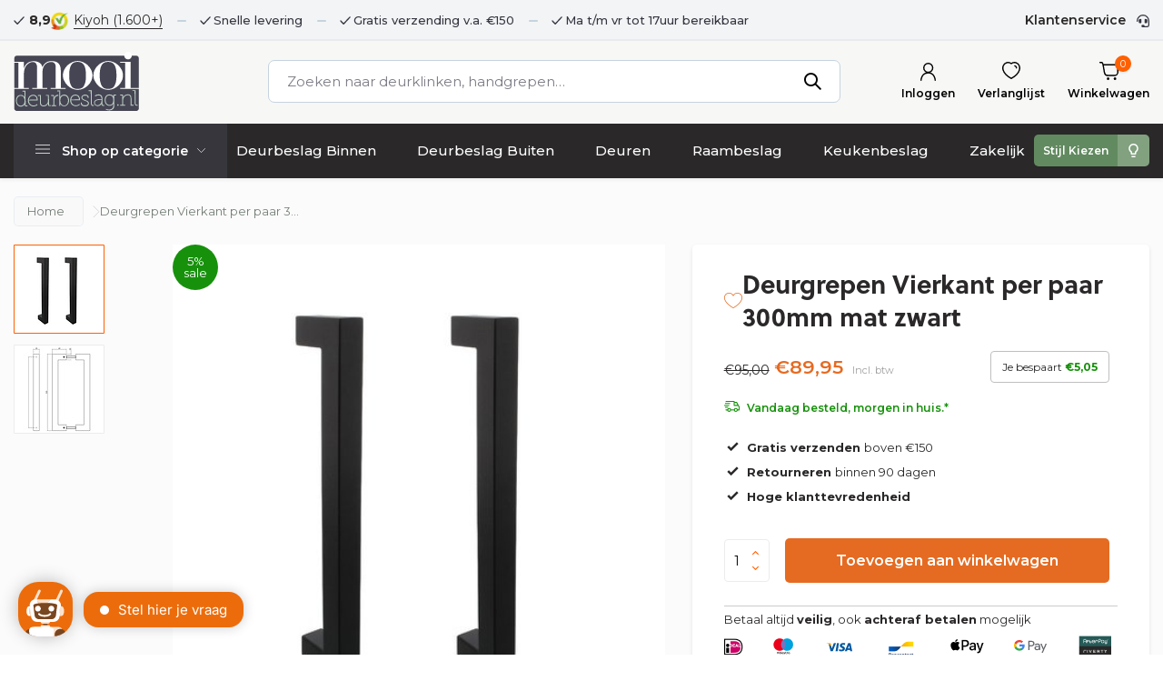

--- FILE ---
content_type: text/html;charset=utf-8
request_url: https://www.mooideurbeslag.nl/deurgrepen-vierkant-per-paar-325x60x25mm-mat-zwart.html
body_size: 25190
content:
<!DOCTYPE html>
<html lang="nl">
  <head>
        <meta charset="utf-8"/>
<!-- [START] 'blocks/head.rain' -->
<!--

  (c) 2008-2026 Lightspeed Netherlands B.V.
  http://www.lightspeedhq.com
  Generated: 20-01-2026 @ 08:26:12

-->
<link rel="canonical" href="https://www.mooideurbeslag.nl/deurgrepen-vierkant-per-paar-325x60x25mm-mat-zwart.html"/>
<link rel="alternate" href="https://www.mooideurbeslag.nl/index.rss" type="application/rss+xml" title="Nieuwe producten"/>
<meta name="robots" content="noodp,noydir"/>
<meta name="google-site-verification" content="kdqgfQjQRAMIOFKKbXXKdhXR_WqB9zfdjp8SGYqgqTc"/>
<meta property="og:url" content="https://www.mooideurbeslag.nl/deurgrepen-vierkant-per-paar-325x60x25mm-mat-zwart.html?source=facebook"/>
<meta property="og:site_name" content="Mooi Deurbeslag"/>
<meta property="og:title" content="Deurgrepen Vierkant per paar 325x60x25mm mat zwart"/>
<meta property="og:description" content="Deze deurgrepen Vierkant zijn vervaardigd uit zwart RVS. De hartafstand van de montagepunten is 300mm."/>
<meta property="og:image" content="https://cdn.webshopapp.com/shops/327527/files/405339734/intersteel-deurgrepen-vierkant-per-paar-300mm-mat.jpg"/>
<script>
(function(w,d,s,l,i){w[l]=w[l]||[];w[l].push({'gtm.start':
new Date().getTime(),event:'gtm.js'});var f=d.getElementsByTagName(s)[0],
j=d.createElement(s),dl=l!='dataLayer'?'&l='+l:'';j.async=true;j.src=
'https://www.googletagmanager.com/gtm.js?id='+i+dl;f.parentNode.insertBefore(j,f);
})(window,document,'script','dataLayer','GTM-PCHPD3K');
</script>
<script>
(function(w,d,t,r,u){var f,n,i;w[u]=w[u]||[],f=function(){var o={ti:"27019318"};o.q=w[u],w[u]=new UET(o),w[u].push("pageLoad")},n=d.createElement(t),n.src=r,n.async=1,n.onload=n.onreadystatechange=function(){var s=this.readyState;s&&s!=="loaded"&&s!=="complete"||(f(),n.onload=n.onreadystatechange=null)},i=d.getElementsByTagName(t)[0],i.parentNode.insertBefore(n,i)})(window,document,"script","//bat.bing.com/bat.js","uetq");
</script>
<script>
<!-- Google tag (gtag.js) -->
</script><script async src="https://www.googletagmanager.com/gtag/js?id=AW-711283723"></script>
<script>
    window.dataLayer = window.dataLayer || [];
    function gtag(){dataLayer.push(arguments);}
    gtag('js', new Date());

    gtag('config', 'AW-711283723');
</script>

</script>
<script src="https://app.dmws.plus/shop-assets/327527/dmws-plus-loader.js?id=42384bafc6dbb14e4f88a2d32926ec05"></script>
<!--[if lt IE 9]>
<script src="https://cdn.webshopapp.com/assets/html5shiv.js?2025-02-20"></script>
<![endif]-->
<!-- [END] 'blocks/head.rain' -->
    <title>Deurgrepen Vierkant per paar 325x60x25mm mat zwart - Mooi Deurbeslag</title>
    <meta name="description" content="Deze deurgrepen Vierkant zijn vervaardigd uit zwart RVS. De hartafstand van de montagepunten is 300mm." />
    <meta name="keywords" content="Intersteel, Deurgrepen, Vierkant, per, paar, 300mm, mat, zwart, deurklink, deurbeslag, wc slot, raambeslag, zwart, zwarte, schuifdeur, brandoor, trekbel, espagnolet, espagnolet ten, raamboom, skg, veiligheidsbeslag, meubelknoppen, brievenbus, bel" />
    <meta http-equiv="X-UA-Compatible" content="IE=edge">
    <meta name="viewport" content="width=device-width, initial-scale=1.0, maximum-scale=5.0, user-scalable=no">
    <meta name="apple-mobile-web-app-capable" content="yes">
    <meta name="apple-mobile-web-app-status-bar-style" content="black">
    <link rel="stylesheet" href="https://cdnjs.cloudflare.com/ajax/libs/font-awesome/6.1.0/css/all.min.css">
    <link rel="shortcut icon" href="https://cdn.webshopapp.com/shops/327527/themes/178470/v/1099687/assets/favicon.ico?20220116171825" type="image/x-icon" />
    <link rel="preconnect" href="https://fonts.gstatic.com" />
    <link rel="dns-prefetch" href="https://fonts.gstatic.com">
    <link rel="preconnect" href="https://fonts.googleapis.com">
		<link rel="dns-prefetch" href="https://fonts.googleapis.com">
		<link rel="preconnect" href="https://ajax.googleapis.com">
		<link rel="dns-prefetch" href="https://ajax.googleapis.com">
		<link rel="preconnect" href="https://cdn.webshopapp.com/">
		<link rel="dns-prefetch" href="https://cdn.webshopapp.com/">
    <link rel="stylesheet" href="https://use.typekit.net/vxy8cry.css">
    
                        <link rel="preload" href="https://fonts.googleapis.com/css2?family=Open+Sans:wght@300;400;600&family=Open+Sans:wght@600&display=swap" as="style" />
    <link rel="preload" href="https://cdn.webshopapp.com/shops/327527/themes/178470/assets/bootstrap-min.css?20250616092258" as="style" />
    <link rel="preload" href="https://cdn.webshopapp.com/shops/327527/themes/178470/assets/owl-carousel-min.css?20250616092258" as="style" />
    <link rel="preload" href="https://cdn.jsdelivr.net/npm/@fancyapps/ui/dist/fancybox.css" as="style" />
    <link rel="preload" href="https://cdn.webshopapp.com/assets/gui-2-0.css?2025-02-20" as="style" />
    <link rel="preload" href="https://cdn.webshopapp.com/assets/gui-responsive-2-0.css?2025-02-20" as="style" />
        	<link rel="preload" href="https://cdn.webshopapp.com/shops/327527/themes/178470/assets/icomoon-medium.ttf?20250616092258" as="font" crossorigin>
           <link rel="preload" href="https://cdn.webshopapp.com/shops/327527/themes/178470/assets/custom.css?20250616092258" as="style" />
    <link rel="preload" href="https://cdn.webshopapp.com/shops/327527/themes/178470/assets/custom-global.css?20250616092258" as="style" />

    <script src="https://cdn.webshopapp.com/assets/jquery-1-9-1.js?2025-02-20"></script>
            <link rel="preload" href="https://cdn.webshopapp.com/shops/327527/themes/178470/assets/bootstrap-min.js?20250616092258" as="script">
    <link rel="preload" href="https://cdn.webshopapp.com/assets/gui.js?2025-02-20" as="script">
    <link rel="preload" href="https://cdn.webshopapp.com/assets/gui-responsive-2-0.js?2025-02-20" as="script">
    <link rel="preload" href="https://cdn.webshopapp.com/shops/327527/themes/178470/assets/scripts.js?20250616092258" as="script">
    <link rel="preload" href="https://cdn.webshopapp.com/shops/327527/themes/178470/assets/global.js?12666dfehdf3?20250616092258" as="script">
        <link rel="preload" href="https://cdn.webshopapp.com/shops/327527/themes/178470/assets/custom-global.js?edrtrte4yye4y5w?20250616092258" as="script">
    
    <meta property="og:title" content="Deurgrepen Vierkant per paar 325x60x25mm mat zwart">
<meta property="og:type" content="website"> 
<meta property="og:site_name" content="Mooi Deurbeslag">
<meta property="og:url" content="https://www.mooideurbeslag.nl/">
<meta property="og:image" content="https://cdn.webshopapp.com/shops/327527/files/405339734/1000x1000x2/intersteel-deurgrepen-vierkant-per-paar-300mm-mat.jpg">
<meta name="twitter:title" content="Deurgrepen Vierkant per paar 325x60x25mm mat zwart">
<meta name="twitter:description" content="Deze deurgrepen Vierkant zijn vervaardigd uit zwart RVS. De hartafstand van de montagepunten is 300mm.">
<meta name="twitter:site" content="Mooi Deurbeslag">
<meta name="twitter:card" content="https://cdn.webshopapp.com/shops/327527/themes/178470/assets/logo.png?20250616092258">
<meta name="twitter:image" content="https://cdn.webshopapp.com/shops/327527/themes/178470/v/1025184/assets/share-image.jpg?20211210163021">
<script type="application/ld+json">
  [
        {
      "@context": "https://schema.org/",
      "@type": "BreadcrumbList",
      "itemListElement":
      [
        {
          "@type": "ListItem",
          "position": 1,
          "item": {
            "@id": "https://www.mooideurbeslag.nl/",
            "name": "Home"
          }
        },
                {
          "@type": "ListItem",
          "position": 2,
          "item":	{
            "@id": "https://www.mooideurbeslag.nl/deurgrepen-vierkant-per-paar-325x60x25mm-mat-zwart.html",
            "name": "Deurgrepen Vierkant per paar 300mm mat zwart"
          }
        }              ]
    },
            {
      "@context": "https://schema.org/",
      "@type": "Product", 
      "name": "Intersteel Deurgrepen Vierkant per paar 300mm mat zwart",
      "url": "https://www.mooideurbeslag.nl/deurgrepen-vierkant-per-paar-325x60x25mm-mat-zwart.html",
      "productID": "135629481",
            "brand": {
        "@type": "Brand",
        "name": "Intersteel"
      },
            "description": "Deurgrepen vierkant worden per paar geleverd inclusief montagemateriaal. De afmetingen van de greep is 325x60x25mm en zijn vervaardigd uit zwart RVS. De hartafstand van de montagepunten is 300mm.",      "image": [
            "https://cdn.webshopapp.com/shops/327527/files/405339734/1500x1500x2/intersteel-deurgrepen-vierkant-per-paar-300mm-mat.jpg",            "https://cdn.webshopapp.com/shops/327527/files/405339734/1500x1500x2/intersteel-deurgrepen-vierkant-per-paar-300mm-mat.jpg"            ],
      "gtin13": "8714186553787",      "mpn": "0023.433072",      "sku": "8714186553787",      "offers": {
        "@type": "Offer",
        "price": "89.95",
        "url": "https://www.mooideurbeslag.nl/deurgrepen-vierkant-per-paar-325x60x25mm-mat-zwart.html",
        "priceValidUntil": "2027-01-20",
        "priceCurrency": "EUR",
                "availability": "https://schema.org/InStock",
        "inventoryLevel": "1"
              }
          },
        {
      "@context": "https://schema.org/",
      "@type": "Organization",
      "url": "https://www.mooideurbeslag.nl/",
      "name": "Mooi Deurbeslag",
      "legalName": "Mooi Deurbeslag",
      "description": "Deze deurgrepen Vierkant zijn vervaardigd uit zwart RVS. De hartafstand van de montagepunten is 300mm.",
      "logo": "https://cdn.webshopapp.com/shops/327527/themes/178470/assets/logo.png?20250616092258",
      "image": "https://cdn.webshopapp.com/shops/327527/themes/178470/v/1025184/assets/share-image.jpg?20211210163021",
      "contactPoint": {
        "@type": "ContactPoint",
        "contactType": "Customer service",
        "telephone": ""
      },
      "address": {
        "@type": "PostalAddress",
        "streetAddress": "",
        "addressLocality": "",
        "postalCode": "",
        "addressCountry": "NL"
      }
      ,
      "aggregateRating": {
          "@type": "AggregateRating",
          "bestRating": "10",
          "worstRating": "1",
          "ratingValue": "9",
          "reviewCount": "504",
          "url":"Kiyoh"
      }
          },
    { 
      "@context": "https://schema.org/", 
      "@type": "WebSite", 
      "url": "https://www.mooideurbeslag.nl/", 
      "name": "Mooi Deurbeslag",
      "description": "Deze deurgrepen Vierkant zijn vervaardigd uit zwart RVS. De hartafstand van de montagepunten is 300mm.",
      "author": [
        {
          "@type": "Organization",
          "url": "https://www.dmws.nl/",
          "name": "DMWS BV",
          "address": {
            "@type": "PostalAddress",
            "streetAddress": "Wilhelmina plein 25",
            "addressLocality": "Eindhoven",
            "addressRegion": "NB",
            "postalCode": "5611 HG",
            "addressCountry": "NL"
          }
        }
      ]
    }      ]
</script>    <link rel="preconnect" href="https://fonts.googleapis.com">
<link rel="preconnect" href="https://fonts.gstatic.com" crossorigin>
<link href="https://fonts.googleapis.com/css2?family=Montserrat:ital,wght@0,100..900;1,100..900&display=swap" rel="stylesheet">
    <link rel="stylesheet" href="https://fonts.googleapis.com/css2?family=Open+Sans:wght@300;400;600&family=Open+Sans:wght@600&display=swap" type="text/css">
    <link rel="stylesheet" href="https://cdn.webshopapp.com/shops/327527/themes/178470/assets/bootstrap-min.css?20250616092258" type="text/css">
    <link rel="stylesheet" href="https://cdn.webshopapp.com/shops/327527/themes/178470/assets/owl-carousel-min.css?20250616092258" type="text/css">
    <link rel="stylesheet" href="https://cdn.jsdelivr.net/npm/@fancyapps/ui/dist/fancybox.css" type="text/css">
    <link rel="stylesheet" href="https://cdn.webshopapp.com/assets/gui-2-0.css?2025-02-20" type="text/css">
    <link rel="stylesheet" href="https://cdn.webshopapp.com/assets/gui-responsive-2-0.css?2025-02-20" type="text/css">
        <link rel="stylesheet" href="https://cdn.webshopapp.com/shops/327527/themes/178470/assets/custom.css?20250616092258" type="text/css">
        <link rel="stylesheet" href="https://cdn.webshopapp.com/shops/327527/themes/178470/assets/custom-style.css?9hhtyhr2detecdffrefrwssrtereg2h23f2dsacdcawsedfdfdfddsasfsfthf21?20250616092258" type="text/css">

  </head>
  <body>
    <aside id="cart" class="sidebar scrollbar d-flex cart"><div class="heading d-none d-sm-block"><i class="icon-x close"></i><h3>Mijn winkelwagen</h3></div><div class="heading d-sm-none palette-bg-accent-light mobile"><i class="icon-x close"></i><h3>Mijn winkelwagen</h3></div><div class="filledCart d-none"><ul class="list-cart list-inline mb-0"></ul><div class="totals-wrap"><p data-cart="total">Subtotaal <span class="amount">€0,00</span></p><p data-cart="shipping" class="shipping d-none">Verzendkosten<span class="positive"><b>Gratis</b></span></p><p data-cart="vat">0% BTW<span>€0,00</span></p><p class="free-shipping">Shop nog voor <b class="amount">€150,00</b> en je bestelling wordt <b class="positive">Gratis</b> verzonden!</p><p class="total" data-cart="grand-total"><b>Totaalbedrag</b><span class="grey">Incl. 0% btw</span><span><b>€0,00</b></span></p></div><div class="continue d-flex align-items-center"><a href="https://www.mooideurbeslag.nl/cart/" class="button solid cta">Bestel nu!</a><a href="#" class="link d-none d-sm-block continue-shop">Verder winkelen</a></div></div><p class="emptyCart align-items-center">U heeft geen artikelen in uw winkelwagen...</p><div class="bottom d-none d-sm-block"><div class="payments d-flex justify-content-center flex-wrap dmws-payments"></div></div></aside><aside id="sidereview" class="sidebar d-flex palette-bg-white"><div class="heading d-none d-sm-block"><i class="icon-x close"></i><h3>Schrijf je eigen review voor Deurgrepen Vierkant per paar 300mm mat zwart</h3></div><div class="heading d-sm-none palette-bg-black"><i class="icon-x close"></i><h3>Schrijf je eigen review voor Deurgrepen Vierkant per paar 300mm mat zwart</h3></div><form action="https://www.mooideurbeslag.nl/account/reviewPost/135629481/" method="post" id="form-review"><input type="hidden" name="key" value="1d2c570837cd531a4cd1023157ba8e27"><label for="review-form-score">How many stars do you give us?</label><div class="d-flex align-items-center stars-wrap"><div class="d-flex align-items-center stars"><i class="icon-star active" data-stars="1"></i><i class="icon-star active" data-stars="2"></i><i class="icon-star active" data-stars="3"></i><i class="icon-star active" data-stars="4"></i><i class="icon-star active" data-stars="5"></i></div><span data-message="1" style="display: none;">Only 1 star?</span><span data-message="2" style="display: none;">Yaay 2 stars.</span><span data-message="3" style="display: none;">This is not bad.</span><span data-message="4" style="display: none;">Good, 4 stars!</span><span data-message="5">Fantastic, you give us 5 stars!</span></div><select id="review-form-score" name="score"><option value="1">1 Ster</option><option value="2">2 Ster(ren)</option><option value="3">3 Ster(ren)</option><option value="4">4 Ster(ren)</option><option value="5" selected="selected">5 Ster(ren)</option></select><div><label for="review-form-name">Naam *</label><input id="review-form-name" type="text" name="name" value="" required placeholder="Naam"></div><div><label for="review-form-review">Bericht *</label><textarea id="review-form-review" class="" name="review" required placeholder="Beoordelen"></textarea></div><button type="submit" class="button">Verstuur</button></form></aside><header id="variant-1" class="d-none d-md-block sticky"><div class="topbar palette-bg-white"><div class="container"><div class="topbarinner"><div class="topbarLeft"><div class="review-widget"><b>8,9</b><img class="lazy" src="https://cdn.webshopapp.com/shops/327527/themes/178470/assets/lazy-preload.jpg?20250616092258" data-src="https://cdn.webshopapp.com/shops/327527/themes/178470/v/1608408/assets/review-widget.png?20221125130035" alt="Review Logo" height="22" width="22" /><span class="d-none d-lg-inline"><a href="https://www.kiyoh.com/reviews/1055046/Mooi%2BDeurbeslag?from=widget&amp;lang=nl" target="_blank">Kiyoh  (1.600+)</a></span></div><div class="usp" data-total="3"><div class="list"><div class="item"><i class="icon-check"></i> Snelle levering</div><div class="item"><i class="icon-check"></i> Gratis verzending v.a. €150</div><div class="item"><i class="icon-check"></i> Ma t/m vr tot 17uur bereikbaar</div></div></div></div><div class="topbarRight"><div><a href="/service">Klantenservice</a></div></div></div></div></div><div class="sticky"><div class="overlay palette-bg-black"></div><div class="mainbar palette-bg-light"><div class="container"><div class="row align-items-center justify-content-between"><div class="col-12 d-flex align-items-center justify-content-between"><a href="https://www.mooideurbeslag.nl/" title="Deurbeslag kopen bij Mooi Deurbeslag. Veel eigen merkproducten." class="logo nf"><img src="https://cdn.webshopapp.com/shops/353631/files/454879887/mooi-logo-new.svg" alt="Deurbeslag kopen bij Mooi Deurbeslag. Veel eigen merkproducten." width="320" height="81" /></a><ul class="d-none d-md-block list-inline mb-0 navigation"><li class="list-inline-item "><a class="itemLink" href="https://www.mooideurbeslag.nl/blogs/handig/" title="Blogs" >Blogs</a></li><li class="list-inline-item "><a class="itemLink" href="https://www.mooideurbeslag.nl/collection/" title="Alle producten" >Alle producten</a></li><li class="list-inline-item "><a class="itemLink" href="https://www.mooideurbeslag.nl/collection/offers/" title="Aanbiedingen" >Aanbiedingen</a></li><li class="list-inline-item "><a class="itemLink" href="https://www.mooideurbeslag.nl/service/about/" title="Over ons" >Over ons</a></li></ul><form action="https://www.mooideurbeslag.nl/search/" method="get" role="search" class="formSearch search-form default"><input type="text" name="q" autocomplete="off" value="" aria-label="Zoeken" placeholder="Zoeken naar deurklinken, handgrepen…" /><i class="icon-x"></i><button type="submit" class="search-btn" title="Zoeken"><i class="icon-search"></i></button><div class="search-results palette-bg-white"><div class="heading">Zoekresultaten voor '<span></span>'</div><ul class="list-inline list-results"></ul><ul class="list-inline list-products"></ul><a href="#" class="all">Bekijk alle resultaten</a></div></form><div class="wrap-cart d-flex align-items-center"><div class="drop-down with-overlay account login"><div class="current"><a href="https://www.mooideurbeslag.nl/account/login/" aria-label="Mijn account" class="nf"><span class="d-lg-none"><i class="icon-account"></i></span><span class="d-none d-lg-block">Inloggen</span></a></div><div class="drop shadow d-none d-md-block"><ul class="list-inline mb-0"><li><i class="icon-check"></i> Snel je bestelling inzien</li><li><i class="icon-check"></i> Bekijk de status van je bestelling</li><li><i class="icon-check"></i> Snel communiceren via mijn account</li></ul><div class="d-flex align-items-center justify-content-between"><a href="https://www.mooideurbeslag.nl/account/login/" class="button">Inloggen</a><span>Nieuw? <a href="https://www.mooideurbeslag.nl/account/register/">Account aanmaken</a></span></div></div></div><div class="drop-down with-overlay account wishlist"><div class="current"><a href="https://www.mooideurbeslag.nl/account/login/" aria-label="Verlanglijst" class="nf"><span class="fs0">Verlanglijst</span><i class="icon-wishlist"></i></a></div><div class="drop shadow d-none d-md-block"><h4>Geen producten op verlanglijst...</h4><p>Log in en voeg producten toe door op het <i class="icon-wishlist"></i> icoon te klikken.</p><div class="d-flex align-items-center justify-content-between"><a href="https://www.mooideurbeslag.nl/account/login/" class="button">Inloggen</a><span>Nieuw? <a href="https://www.mooideurbeslag.nl/account/register/">Account aanmaken</a></span></div></div></div><a href="https://www.mooideurbeslag.nl/cart/" class="pos-r cart nf"><i class="icon-cart"></i><span class="count">0</span><span class="cartTxt">Winkelwagen</span></a></div></div></div></div></div><div class="menubar palette-bg-white shadow"><div class="container"><div class="row"><div class="col-12"><div class="menu d-none d-md-flex align-items-center default default mega "><div class="shop-catagory-wrapper"><div class="category-dropdown">Shop op categorie</div><ul class="shop-menus"><li><a href= "https://www.mooideurbeslag.nl/deurbeslag-binnen/"  title="Deurbeslag Binnen">
          Deurbeslag Binnen
        </a></li><li><a href= "https://www.mooideurbeslag.nl/deurbeslag-buiten/"  title="Deurbeslag Buiten">
          Deurbeslag Buiten
        </a></li><li><a href= "https://www.mooideurbeslag.nl/deuren/"  title="Deuren">
          Deuren
        </a></li><li><a href= "https://www.mooideurbeslag.nl/raambeslag/"  title="Raambeslag">
          Raambeslag
        </a></li><li><a href= "https://www.mooideurbeslag.nl/keukenbeslag/"  title="Keukenbeslag">
          Keukenbeslag
        </a></li><li><a href= "https://www.mooideurbeslag.nl/service/zakelijk/"  title="Zakelijk">
          Zakelijk
        </a></li></ul><span class="choose-style"><a href="https://www.mooideurbeslag.nl/stijl-kiezen/" title="Stijl Kiezen">
          Stijl Kiezen
        </a></span><ul class="list-inline shop-catagories mb-0"><li class="list-inline-item has-sub"><a href="https://www.mooideurbeslag.nl/deurbeslag-binnen/">Deurbeslag Binnen</a><ul class="sub palette-bg-white"><li class="has-children"><a href="https://www.mooideurbeslag.nl/deurbeslag-binnen/deurklinken/">Deurklinken</a><ul class="subsub palette-bg-white"><li><a href="https://www.mooideurbeslag.nl/deurbeslag-binnen/deurklinken/modern/">Modern</a></li><li><a href="https://www.mooideurbeslag.nl/deurbeslag-binnen/deurklinken/zwart/">Zwart</a></li><li><a href="https://www.mooideurbeslag.nl/deurbeslag-binnen/deurklinken/antraciet/">Antraciet</a></li><li><a href="https://www.mooideurbeslag.nl/deurbeslag-binnen/deurklinken/met-schild/">Met schild</a></li><li><a href="https://www.mooideurbeslag.nl/deurbeslag-binnen/deurklinken/retro/">Retro</a></li><li><a href="https://www.mooideurbeslag.nl/deurbeslag-binnen/deurklinken/deurknop/">Deurknop</a></li><li><a href="https://www.mooideurbeslag.nl/deurbeslag-binnen/deurklinken/geveerd/">Geveerd</a></li></ul></li><li class="has-children"><a href="https://www.mooideurbeslag.nl/deurbeslag-binnen/wc-sloten/">WC sloten</a><ul class="subsub palette-bg-white"><li><a href="https://www.mooideurbeslag.nl/deurbeslag-binnen/wc-sloten/modern/">Modern</a></li><li><a href="https://www.mooideurbeslag.nl/deurbeslag-binnen/wc-sloten/retro/">Retro</a></li></ul></li><li class="has-children"><a href="https://www.mooideurbeslag.nl/deurbeslag-binnen/espagnoletten/">Espagnoletten</a><ul class="subsub palette-bg-white"><li><a href="https://www.mooideurbeslag.nl/deurbeslag-binnen/espagnoletten/klink-espagnoletten/">Klink espagnoletten</a></li><li><a href="https://www.mooideurbeslag.nl/deurbeslag-binnen/espagnoletten/pomp-espagnoletten/">Pomp Espagnoletten</a></li></ul></li><li class="has-children"><a href="https://www.mooideurbeslag.nl/deurbeslag-binnen/handgrepen/">Handgrepen</a><ul class="subsub palette-bg-white"><li><a href="https://www.mooideurbeslag.nl/deurbeslag-binnen/handgrepen/klein/">Klein</a></li><li><a href="https://www.mooideurbeslag.nl/deurbeslag-binnen/handgrepen/groot/">Groot</a></li><li><a href="https://www.mooideurbeslag.nl/deurbeslag-binnen/handgrepen/zwart/">Zwart</a></li><li><a href="https://www.mooideurbeslag.nl/deurbeslag-binnen/handgrepen/messing/">Messing</a></li></ul></li><li class="has-children"><a href="https://www.mooideurbeslag.nl/deurbeslag-binnen/hang-en-sluitwerk/">Hang- en sluitwerk</a><ul class="subsub palette-bg-white"><li><a href="https://www.mooideurbeslag.nl/deurbeslag-binnen/hang-en-sluitwerk/insteeksloten/">Insteeksloten</a></li><li><a href="https://www.mooideurbeslag.nl/deurbeslag-binnen/hang-en-sluitwerk/scharnier/">Scharnier</a></li><li><a href="https://www.mooideurbeslag.nl/deurbeslag-binnen/hang-en-sluitwerk/slotstiften/">Slotstiften</a></li><li><a href="https://www.mooideurbeslag.nl/deurbeslag-binnen/hang-en-sluitwerk/plaatjes-en-haakjes/">Plaatjes en haakjes</a></li></ul></li><li class="has-children"><a href="https://www.mooideurbeslag.nl/deurbeslag-binnen/deurstopper/">Deurstopper</a><ul class="subsub palette-bg-white"><li><a href="https://www.mooideurbeslag.nl/deurbeslag-binnen/deurstopper/muurdeurstopper/">Muurdeurstopper</a></li><li><a href="https://www.mooideurbeslag.nl/deurbeslag-binnen/deurstopper/vloerdeurstopper/">Vloerdeurstopper</a></li><li><a href="https://www.mooideurbeslag.nl/deurbeslag-binnen/deurstopper/deurvastzetter/">Deurvastzetter</a></li></ul></li><li class="has-children"><a href="https://www.mooideurbeslag.nl/deurbeslag-binnen/rozetten/">Rozetten</a><ul class="subsub palette-bg-white"><li><a href="https://www.mooideurbeslag.nl/deurbeslag-binnen/rozetten/sleutelrozet/">Sleutelrozet</a></li><li><a href="https://www.mooideurbeslag.nl/deurbeslag-binnen/rozetten/cilinderrozet/">Cilinderrozet</a></li><li><a href="https://www.mooideurbeslag.nl/deurbeslag-binnen/rozetten/blindrozet/">Blindrozet</a></li></ul></li><li class="has-children"><a href="https://www.mooideurbeslag.nl/deurbeslag-binnen/deurdrangers/">Deurdrangers</a><ul class="subsub palette-bg-white"><li><a href="https://www.mooideurbeslag.nl/deurbeslag-binnen/deurdrangers/deurdranger-zwart-rvs/">Deurdranger Zwart RVS</a></li><li><a href="https://www.mooideurbeslag.nl/deurbeslag-binnen/deurdrangers/deurdranger-rvs/">Deurdranger RVS</a></li></ul></li><li class=""><a href="https://www.mooideurbeslag.nl/deurbeslag-binnen/luikringen/">Luikringen</a></li><li class="has-children"><a href="https://www.mooideurbeslag.nl/deurbeslag-binnen/garderobe-trap/">Garderobe &amp; Trap</a><ul class="subsub palette-bg-white"><li><a href="https://www.mooideurbeslag.nl/deurbeslag-binnen/garderobe-trap/kapstokken/">Kapstokken</a></li><li><a href="https://www.mooideurbeslag.nl/deurbeslag-binnen/garderobe-trap/kapstok-en-jashaken/">Kapstok- en jashaken</a></li><li><a href="https://www.mooideurbeslag.nl/deurbeslag-binnen/garderobe-trap/leuninghouders/">Leuninghouders</a></li></ul></li></ul></li><li class="list-inline-item has-sub"><a href="https://www.mooideurbeslag.nl/deurbeslag-buiten/">Deurbeslag Buiten</a><ul class="sub palette-bg-white"><li class="has-children"><a href="https://www.mooideurbeslag.nl/deurbeslag-buiten/deurklinken-buiten/">Deurklinken buiten</a><ul class="subsub palette-bg-white"><li><a href="https://www.mooideurbeslag.nl/deurbeslag-buiten/deurklinken-buiten/met-schild/">Met Schild</a></li><li><a href="https://www.mooideurbeslag.nl/deurbeslag-buiten/deurklinken-buiten/met-rozet/">Met Rozet</a></li></ul></li><li class=""><a href="https://www.mooideurbeslag.nl/deurbeslag-buiten/veiligheidsbeslag-skg/">Veiligheidsbeslag SKG</a></li><li class="has-children"><a href="https://www.mooideurbeslag.nl/deurbeslag-buiten/rozetten-buiten/">Rozetten buiten</a><ul class="subsub palette-bg-white"><li><a href="https://www.mooideurbeslag.nl/deurbeslag-buiten/rozetten-buiten/cilinderrozetten/">Cilinderrozetten</a></li><li><a href="https://www.mooideurbeslag.nl/deurbeslag-buiten/rozetten-buiten/veiligheidsrozetten-skg/">Veiligheidsrozetten SKG</a></li></ul></li><li class="has-children"><a href="https://www.mooideurbeslag.nl/deurbeslag-buiten/deurknoppen/">Deurknoppen</a><ul class="subsub palette-bg-white"><li><a href="https://www.mooideurbeslag.nl/deurbeslag-buiten/deurknoppen/vast/">Vast</a></li><li><a href="https://www.mooideurbeslag.nl/deurbeslag-buiten/deurknoppen/draaibaar/">Draaibaar</a></li></ul></li><li class="has-children"><a href="https://www.mooideurbeslag.nl/deurbeslag-buiten/bellen-kloppen/">Bellen &amp; kloppen</a><ul class="subsub palette-bg-white"><li><a href="https://www.mooideurbeslag.nl/deurbeslag-buiten/bellen-kloppen/trekbellen/">Trekbellen</a></li><li><a href="https://www.mooideurbeslag.nl/deurbeslag-buiten/bellen-kloppen/deurbellen/">Deurbellen</a></li></ul></li><li class="has-children"><a href="https://www.mooideurbeslag.nl/deurbeslag-buiten/brievenbussen/">Brievenbussen</a><ul class="subsub palette-bg-white"><li><a href="https://www.mooideurbeslag.nl/deurbeslag-buiten/brievenbussen/brievenbussen/">Brievenbussen</a></li><li><a href="https://www.mooideurbeslag.nl/deurbeslag-buiten/brievenbussen/vrijstaand/">Vrijstaand</a></li><li><a href="https://www.mooideurbeslag.nl/deurbeslag-buiten/brievenbussen/homebox-brievenbussen/">Homebox brievenbussen</a></li></ul></li><li class="has-children"><a href="https://www.mooideurbeslag.nl/deurbeslag-buiten/huisnummers/">Huisnummers</a><ul class="subsub palette-bg-white"><li><a href="https://www.mooideurbeslag.nl/deurbeslag-buiten/huisnummers/huisnummers/">Huisnummers</a></li></ul></li><li class=""><a href="https://www.mooideurbeslag.nl/deurbeslag-buiten/deurspionnen/">Deurspionnen</a></li><li class=""><a href="https://www.mooideurbeslag.nl/deurbeslag-buiten/deurvastzetters/">Deurvastzetters</a></li><li class=""><a href="https://www.mooideurbeslag.nl/deurbeslag-buiten/kierstandhouder/">Kierstandhouder</a></li></ul></li><li class="list-inline-item has-sub"><a href="https://www.mooideurbeslag.nl/deuren/">Deuren</a><ul class="sub palette-bg-white"><li class=""><a href="https://www.mooideurbeslag.nl/deuren/stalen-deuren/">Stalen deuren</a></li><li class="has-children"><a href="https://www.mooideurbeslag.nl/deuren/schuifdeuren/">Schuifdeuren</a><ul class="subsub palette-bg-white"><li><a href="https://www.mooideurbeslag.nl/deuren/schuifdeuren/schuifdeursysteem/">Schuifdeursysteem</a></li><li><a href="https://www.mooideurbeslag.nl/deuren/schuifdeuren/schuifdeur/">Schuifdeur</a></li><li><a href="https://www.mooideurbeslag.nl/deuren/schuifdeuren/kommen-en-grepen/">Kommen en Grepen</a></li></ul></li></ul></li><li class="list-inline-item has-sub"><a href="https://www.mooideurbeslag.nl/raambeslag/">Raambeslag</a><ul class="sub palette-bg-white"><li class=""><a href="https://www.mooideurbeslag.nl/raambeslag/raam-espagnolet/">Raam-espagnolet</a></li><li class="has-children"><a href="https://www.mooideurbeslag.nl/raambeslag/raamsluitingen/">Raamsluitingen</a><ul class="subsub palette-bg-white"><li><a href="https://www.mooideurbeslag.nl/raambeslag/raamsluitingen/draai-kiep-ramen/">Draai-kiep ramen</a></li><li><a href="https://www.mooideurbeslag.nl/raambeslag/raamsluitingen/raamsluiting/">Raamsluiting</a></li><li><a href="https://www.mooideurbeslag.nl/raambeslag/raamsluitingen/veiligheidsbeslag-skg/">Veiligheidsbeslag SKG</a></li></ul></li><li class=""><a href="https://www.mooideurbeslag.nl/raambeslag/raamuitzetter/">Raamuitzetter</a></li></ul></li><li class="list-inline-item has-sub"><a href="https://www.mooideurbeslag.nl/keukenbeslag/">Keukenbeslag</a><ul class="sub palette-bg-white"><li class=""><a href="https://www.mooideurbeslag.nl/keukenbeslag/knoppen/">Knoppen</a></li><li class=""><a href="https://www.mooideurbeslag.nl/keukenbeslag/grepen/">Grepen</a></li></ul></li><li class="list-inline-item"><a href="https://www.mooideurbeslag.nl/inspiratieruimte/">Inspiratieruimte</a></li><li class="list-inline-item has-sub"><a href="https://www.mooideurbeslag.nl/stijl-kiezen/">Stijl Kiezen</a><ul class="sub palette-bg-white"><li class=""><a href="https://www.mooideurbeslag.nl/stijl-kiezen/geborsteld/">Geborsteld</a></li><li class=""><a href="https://www.mooideurbeslag.nl/stijl-kiezen/getrommeld-messing/">Getrommeld messing</a></li><li class="has-children"><a href="https://www.mooideurbeslag.nl/stijl-kiezen/modern-zwart/">Modern zwart</a><ul class="subsub palette-bg-white"><li><a href="https://www.mooideurbeslag.nl/stijl-kiezen/modern-zwart/zwart-vierkant/">Zwart Vierkant</a></li><li><a href="https://www.mooideurbeslag.nl/stijl-kiezen/modern-zwart/zwart-rond/">Zwart Rond</a></li></ul></li><li class="has-children"><a href="https://www.mooideurbeslag.nl/stijl-kiezen/messing/">Messing</a><ul class="subsub palette-bg-white"><li><a href="https://www.mooideurbeslag.nl/stijl-kiezen/messing/mat/">Mat</a></li><li><a href="https://www.mooideurbeslag.nl/stijl-kiezen/messing/glanzend-gelakt/">Glanzend gelakt</a></li><li><a href="https://www.mooideurbeslag.nl/stijl-kiezen/messing/glanzend-ongelakt/">Glanzend ongelakt</a></li></ul></li><li class=""><a href="https://www.mooideurbeslag.nl/stijl-kiezen/antraciet-grijs/">Antraciet grijs</a></li><li class="has-children"><a href="https://www.mooideurbeslag.nl/stijl-kiezen/retro-jaren-30/">Retro jaren 30</a><ul class="subsub palette-bg-white"><li><a href="https://www.mooideurbeslag.nl/stijl-kiezen/retro-jaren-30/vierkant/">Vierkant</a></li><li><a href="https://www.mooideurbeslag.nl/stijl-kiezen/retro-jaren-30/rond/">Rond</a></li><li><a href="https://www.mooideurbeslag.nl/stijl-kiezen/retro-jaren-30/ovaal/">Ovaal</a></li></ul></li><li class=""><a href="https://www.mooideurbeslag.nl/stijl-kiezen/deurbeslag-wit/">Deurbeslag wit</a></li></ul></li><li class="list-inline-item has-sub"><a href="https://www.mooideurbeslag.nl/handleidingen/">Handleidingen</a><ul class="sub palette-bg-white"><li class="has-children"><a href="https://www.mooideurbeslag.nl/handleidingen/deurklink-rozet/">Deurklink rozet</a><ul class="subsub palette-bg-white"><li><a href="https://www.mooideurbeslag.nl/handleidingen/deurklink-rozet/deurklink-klassiek-deco-niet-geveerd-monteren/">Deurklink klassiek/deco niet geveerd monteren</a></li><li><a href="https://www.mooideurbeslag.nl/handleidingen/deurklink-rozet/deurklink-met-montageplaat/">Deurklink met montageplaat</a></li><li><a href="https://www.mooideurbeslag.nl/handleidingen/deurklink-rozet/deurklink-klassiek-geveerd/">Deurklink klassiek geveerd</a></li><li><a href="https://www.mooideurbeslag.nl/handleidingen/deurklink-rozet/deurklinken-nova-esferia-fermo-piatto-suave-en-vit/">Deurklinken Nova, Esferia, Fermo, Piatto, Suave en Vita</a></li></ul></li><li class="has-children"><a href="https://www.mooideurbeslag.nl/handleidingen/deurklink-schild/">Deurklink schild</a><ul class="subsub palette-bg-white"><li><a href="https://www.mooideurbeslag.nl/handleidingen/deurklink-schild/deurklink-nova-met-schild/">Deurklink Nova met schild</a></li><li><a href="https://www.mooideurbeslag.nl/handleidingen/deurklink-schild/deurklink-nova-met-wc-slot-op-schild/">Deurklink Nova met WC-slot op schild</a></li><li><a href="https://www.mooideurbeslag.nl/handleidingen/deurklink-schild/geveerde-deurklink-met-schild/">Geveerde deurklink met schild</a></li><li><a href="https://www.mooideurbeslag.nl/handleidingen/deurklink-schild/deurklink-klassiek-op-schild/">Deurklink klassiek op schild</a></li></ul></li><li class="has-children"><a href="https://www.mooideurbeslag.nl/handleidingen/wc-sloten/">WC sloten</a><ul class="subsub palette-bg-white"><li><a href="https://www.mooideurbeslag.nl/handleidingen/wc-sloten/wc-slot-met-montage-plaat/">WC-slot met montage plaat  </a></li><li><a href="https://www.mooideurbeslag.nl/handleidingen/wc-sloten/wc-slot-vrij-en-bezet-met-hendel/">WC-slot vrij en bezet met hendel</a></li><li><a href="https://www.mooideurbeslag.nl/handleidingen/wc-sloten/wc-slot-draaiknop/">WC-slot draaiknop</a></li></ul></li><li class="has-children"><a href="https://www.mooideurbeslag.nl/handleidingen/buitendeuren/">Buitendeuren</a><ul class="subsub palette-bg-white"><li><a href="https://www.mooideurbeslag.nl/handleidingen/buitendeuren/deurknop-monteren/">Deurknop monteren</a></li><li><a href="https://www.mooideurbeslag.nl/handleidingen/buitendeuren/deurbel-monteren/">Deurbel monteren</a></li><li><a href="https://www.mooideurbeslag.nl/handleidingen/buitendeuren/montage-trekbel/">Montage trekbel</a></li><li><a href="https://www.mooideurbeslag.nl/handleidingen/buitendeuren/klassiek-buitendeurbeslag-op-schild/">Klassiek buitendeurbeslag op schild</a></li></ul></li><li class="has-children"><a href="https://www.mooideurbeslag.nl/handleidingen/raambeslag/">Raambeslag</a><ul class="subsub palette-bg-white"><li><a href="https://www.mooideurbeslag.nl/handleidingen/raambeslag/draai-kiep-raamsluiting/">Draai Kiep raamsluiting</a></li><li><a href="https://www.mooideurbeslag.nl/handleidingen/raambeslag/bovenraamuitzetter/">Bovenraamuitzetter</a></li><li><a href="https://www.mooideurbeslag.nl/handleidingen/raambeslag/raamuitzetter-monteren/">Raamuitzetter monteren</a></li><li><a href="https://www.mooideurbeslag.nl/handleidingen/raambeslag/raamsluiting-met-sluithaakje-plaatje-monteren/">Raamsluiting met sluithaakje/plaatje monteren</a></li></ul></li><li class=""><a href="https://www.mooideurbeslag.nl/handleidingen/espagnolet-sluiting/">Espagnolet Sluiting</a></li><li class="has-children"><a href="https://www.mooideurbeslag.nl/handleidingen/diversen/">Diversen</a><ul class="subsub palette-bg-white"><li><a href="https://www.mooideurbeslag.nl/handleidingen/diversen/handgreep/">Handgreep</a></li><li><a href="https://www.mooideurbeslag.nl/handleidingen/diversen/slotstiften-in-verschillende-maten/">Slotstiften in verschillende maten</a></li><li><a href="https://www.mooideurbeslag.nl/handleidingen/diversen/deurstopper/">Deurstopper</a></li><li><a href="https://www.mooideurbeslag.nl/handleidingen/diversen/insteekslot-vervangen/">Insteekslot vervangen</a></li><li><a href="https://www.mooideurbeslag.nl/handleidingen/diversen/kapstokhaak/">Kapstokhaak</a></li><li><a href="https://www.mooideurbeslag.nl/handleidingen/diversen/slotstift-inkorten/">Slotstift inkorten</a></li></ul></li><li class="has-children"><a href="https://www.mooideurbeslag.nl/handleidingen/deuren/">Deuren</a><ul class="subsub palette-bg-white"><li><a href="https://www.mooideurbeslag.nl/handleidingen/deuren/stalen-scharnierdeur/">Stalen scharnierdeur</a></li><li><a href="https://www.mooideurbeslag.nl/handleidingen/deuren/slimline-stalen-scharnierdeur/">Slimline stalen scharnierdeur</a></li><li><a href="https://www.mooideurbeslag.nl/handleidingen/deuren/modern-schuifdeursysteem/">Modern schuifdeursysteem</a></li><li><a href="https://www.mooideurbeslag.nl/handleidingen/deuren/schuifdeur/">Schuifdeur</a></li><li><a href="https://www.mooideurbeslag.nl/handleidingen/deuren/modern-onzichtbaar-schuifdeursysteem/">Modern Onzichtbaar schuifdeursysteem</a></li></ul></li></ul></li></ul></div></div></div></div></div></div></div><div class="spacetop"></div></header><header id="" class="d-md-none mobile-header sticky"><div class="overlay palette-bg-black"></div><div class="top shadow palette-bg-white"><div class="container"><div class="row"><div class="col-12 d-flex align-items-center justify-content-between"><div class="review-widget"><b>8,9</b><img class="lazy" src="https://cdn.webshopapp.com/shops/327527/themes/178470/assets/lazy-preload.jpg?20250616092258" data-src="https://cdn.webshopapp.com/shops/327527/themes/178470/v/1608408/assets/review-widget.png?20221125130035" alt="Review Logo" height="22" width="22" /><span class="d-none d-lg-inline"><a href="https://www.kiyoh.com/reviews/1055046/Mooi%2BDeurbeslag?from=widget&amp;lang=nl" target="_blank">Kiyoh  (1.600+)</a></span></div><div class="d-md-none mobile-menu"><i class="icon-menu"></i><div class="menu-wrapper"><div class="d-flex align-items-center justify-content-between heading palette-bg-accent-light"><span>Menu</span><i class="icon-x"></i></div><div class="mobile-shop-catagory-wrapper"><div class="mobile-category-dropdown">Shop op categories</div><ul class="mobile-shop-menus"><li><a href= "https://www.mooideurbeslag.nl/deurbeslag-binnen/"  title="Deurbeslag Binnen">
          Deurbeslag Binnen
        </a></li><li><a href= "https://www.mooideurbeslag.nl/deurbeslag-buiten/"  title="Deurbeslag Buiten">
          Deurbeslag Buiten
        </a></li><li><a href= "https://www.mooideurbeslag.nl/deuren/"  title="Deuren">
          Deuren
        </a></li><li><a href= "https://www.mooideurbeslag.nl/raambeslag/"  title="Raambeslag">
          Raambeslag
        </a></li><li><a href= "https://www.mooideurbeslag.nl/keukenbeslag/"  title="Keukenbeslag">
          Keukenbeslag
        </a></li><li><a href= "https://www.mooideurbeslag.nl/service/zakelijk/"  title="Zakelijk">
          Zakelijk
        </a></li><li><a href= "https://www.mooideurbeslag.nl/inspiratieruimte/"  title="Inspiratieruimte">
          Inspiratieruimte
        </a></li><li><a href= "https://www.mooideurbeslag.nl/handleidingen/"  title="Handleidingen">
          Handleidingen
        </a></li><li><a href="https://www.mooideurbeslag.nl/service/">klantenservice</a></li></ul><span class="choose-style"><a href="https://www.mooideurbeslag.nl/stijl-kiezen/" title="Stijl Kiezen">
          Stijl Kiezen
        </a></span><div class="mobile-social-wrap"><div class="d-flex socials"><a href="https://www.facebook.com/Mooideurbeslag" target="_blank" rel="noopener" aria-label="Facebook"><i class="icon-facebook"></i></a><a href="https://www.instagram.com/mooideurbeslag/" target="_blank" rel="noopener" aria-label="Instagram"><i class="icon-instagram"></i></a><a href="https://www.youtube.com/@mooideurbeslag1311" target="_blank" rel="noopener" aria-label="Youtube"><i class="icon-youtube"></i></a></div></div><ul class="list-inline mobile-shop-catagories mb-0"><i class="icon-x close-mobile-shop-category"></i><li class="list-inline-item has-sub"><a href="https://www.mooideurbeslag.nl/deurbeslag-binnen/">Deurbeslag Binnen</a></li><li class="list-inline-item has-sub"><a href="https://www.mooideurbeslag.nl/deurbeslag-buiten/">Deurbeslag Buiten</a></li><li class="list-inline-item has-sub"><a href="https://www.mooideurbeslag.nl/deuren/">Deuren</a></li><li class="list-inline-item has-sub"><a href="https://www.mooideurbeslag.nl/raambeslag/">Raambeslag</a></li><li class="list-inline-item has-sub"><a href="https://www.mooideurbeslag.nl/keukenbeslag/">Keukenbeslag</a></li><li class="list-inline-item"><a href="https://www.mooideurbeslag.nl/zakelijk/">Zakelijk</a></li><li class="list-inline-item"><a href="https://www.mooideurbeslag.nl/inspiratieruimte/">Inspiratieruimte</a></li><li class="list-inline-item has-sub"><a href="https://www.mooideurbeslag.nl/stijl-kiezen/">Stijl Kiezen</a></li><li class="list-inline-item has-sub"><a href="https://www.mooideurbeslag.nl/handleidingen/">Handleidingen</a></li><li class="list-inline-item has-sub"><a href="https://www.mooideurbeslag.nl/design/">Design</a></li><li class="list-inline-item"><a href="https://www.mooideurbeslag.nl/uitverkoop/">Uitverkoop</a></li></ul></div></div></div><a href="https://www.mooideurbeslag.nl/" title="Deurbeslag kopen bij Mooi Deurbeslag. Veel eigen merkproducten." class="logo nf"><img src="https://cdn.webshopapp.com/shops/353631/files/454879887/mooi-logo-new.svg" alt="Deurbeslag kopen bij Mooi Deurbeslag. Veel eigen merkproducten." width="320" height="81" /></a><div class="wrap-cart d-flex align-items-center"><div class="drop-down with-overlay account login"><div class="current"><a href="https://www.mooideurbeslag.nl/account/login/" aria-label="Mijn account" class="nf"><span class="d-lg-none"><i class="icon-account"></i></span><span class="d-none d-lg-block">Inloggen</span></a></div><div class="drop shadow d-none d-md-block"><ul class="list-inline mb-0"><li><i class="icon-check"></i> Snel je bestelling inzien</li><li><i class="icon-check"></i> Bekijk de status van je bestelling</li><li><i class="icon-check"></i> Snel communiceren via mijn account</li></ul><div class="d-flex align-items-center justify-content-between"><a href="https://www.mooideurbeslag.nl/account/login/" class="button">Inloggen</a><span>Nieuw? <a href="https://www.mooideurbeslag.nl/account/register/">Account aanmaken</a></span></div></div></div><div class="drop-down with-overlay account wishlist"><div class="current"><a href="https://www.mooideurbeslag.nl/account/login/" aria-label="Verlanglijst" class="nf"><span class="fs0">Verlanglijst</span><i class="icon-wishlist"></i></a></div><div class="drop shadow d-none d-md-block"><h4>Geen producten op verlanglijst...</h4><p>Log in en voeg producten toe door op het <i class="icon-wishlist"></i> icoon te klikken.</p><div class="d-flex align-items-center justify-content-between"><a href="https://www.mooideurbeslag.nl/account/login/" class="button">Inloggen</a><span>Nieuw? <a href="https://www.mooideurbeslag.nl/account/register/">Account aanmaken</a></span></div></div></div><a href="https://www.mooideurbeslag.nl/cart/" class="pos-r cart nf"><i class="icon-cart"></i><span class="count">0</span><span class="cartTxt">Winkelwagen</span></a></div></div></div></div></div><div class="mobile_search_wrap"><form action="https://www.mooideurbeslag.nl/search/" method="get" role="search" class="formSearch search-form default"><input type="text" name="q" autocomplete="off" value="" aria-label="Zoeken" placeholder="Zoeken naar deurklinken, handgrepen…" /><i class="icon-x"></i><button type="submit" class="search-btn" title="Zoeken"><i class="icon-search"></i></button><div class="search-results palette-bg-white"><div class="heading">Zoekresultaten voor '<span></span>'</div><ul class="list-inline list-results"></ul><ul class="list-inline list-products"></ul><a href="#" class="all">Bekijk alle resultaten</a></div></form></div><div class="sub palette-bg-light"><div class="container"><div class="row align-items-center justify-content-between"><div class="col-12"></div></div></div></div></header><nav class="breadcrumbs"><div class="container"><div class="row"><div class="col-12"><ol class="d-flex align-items-center flex-wrap"><li class="accent"><a href="javascript: history.go(-1)"><i class="icon-arrow"></i> Terug</a></li><li class="item icon"><a href="https://www.mooideurbeslag.nl/">Home <i class="icon-chevron-down"></i></a></li><li class="item">Deurgrepen Vierkant per paar 3...</li></ol></div></div></div></nav><div class="popup custom images"><div class="container"><div class="wrap d-flex"><i class="icon-x"></i><div class="content"><div class="slider owl-carousel dots"><div class="image d-flex align-items-center justify-content-center"><img 
                   alt="Intersteel Deurgrepen Vierkant per paar 300mm mat zwart"
                   title="Intersteel Deurgrepen Vierkant per paar 300mm mat zwart"
                   class="lazy owl-lazy"
                   src="https://cdn.webshopapp.com/shops/327527/themes/178470/assets/lazy-preload.jpg?20250616092258"
                   data-src="https://cdn.webshopapp.com/shops/327527/files/405339734/1280x1000x3/intersteel-deurgrepen-vierkant-per-paar-300mm-mat.jpg"
                   data-srcset="https://cdn.webshopapp.com/shops/327527/files/405339734/1280x1000x3/intersteel-deurgrepen-vierkant-per-paar-300mm-mat.jpg 1x, https://cdn.webshopapp.com/shops/327527/files/405339734/2560x2000x3/intersteel-deurgrepen-vierkant-per-paar-300mm-mat.jpg 2x"
                   data-sizes="1280w"
                   width="1280"
                   height="1000"
                 /></div><div class="image d-flex align-items-center justify-content-center"><img 
                   alt="Intersteel Deurgrepen Vierkant per paar 300mm mat zwart"
                   title="Intersteel Deurgrepen Vierkant per paar 300mm mat zwart"
                   class="lazy owl-lazy"
                   src="https://cdn.webshopapp.com/shops/327527/themes/178470/assets/lazy-preload.jpg?20250616092258"
                   data-src="https://cdn.webshopapp.com/shops/327527/files/405339736/1280x1000x3/intersteel-deurgrepen-vierkant-per-paar-300mm-mat.jpg"
                   data-srcset="https://cdn.webshopapp.com/shops/327527/files/405339736/1280x1000x3/intersteel-deurgrepen-vierkant-per-paar-300mm-mat.jpg 1x, https://cdn.webshopapp.com/shops/327527/files/405339736/2560x2000x3/intersteel-deurgrepen-vierkant-per-paar-300mm-mat.jpg 2x"
                   data-sizes="1280w"
                   width="1280"
                   height="1000"
                 /></div></div><h3>Deurgrepen Vierkant per paar 300mm mat zwart</h3><div class="link"><i class="icon-arrow"></i> Terug naar Product</div></div></div></div></div><article id="product"><div class="container"><div class="row content"><div class="col-12 col-md-6 col-lg-7"><div class="images d-flex hideMobile"><div class="thumbs d-none d-md-block"><div class="wrap"><div class="owl-carousel"><div class="item fill"><img 
                       alt="Intersteel Deurgrepen Vierkant per paar 300mm mat zwart"
                       title="Intersteel Deurgrepen Vierkant per paar 300mm mat zwart"
                       class="lazy owl-lazy"
                       src="https://cdn.webshopapp.com/shops/327527/themes/178470/assets/lazy-preload.jpg?20250616092258"
                       data-src="https://cdn.webshopapp.com/shops/327527/files/405339734/98x98x1/intersteel-deurgrepen-vierkant-per-paar-300mm-mat.jpg"
                       data-srcset="https://cdn.webshopapp.com/shops/327527/files/405339734/98x98x1/intersteel-deurgrepen-vierkant-per-paar-300mm-mat.jpg 1x, https://cdn.webshopapp.com/shops/327527/files/405339734/196x196x1/intersteel-deurgrepen-vierkant-per-paar-300mm-mat.jpg 2x"
                       data-sizes="98w"
                       width="98"
                       height="98"
                     /></div><div class="item fill"><img 
                       alt="Intersteel Deurgrepen Vierkant per paar 300mm mat zwart"
                       title="Intersteel Deurgrepen Vierkant per paar 300mm mat zwart"
                       class="lazy owl-lazy"
                       src="https://cdn.webshopapp.com/shops/327527/themes/178470/assets/lazy-preload.jpg?20250616092258"
                       data-src="https://cdn.webshopapp.com/shops/327527/files/405339736/98x98x1/intersteel-deurgrepen-vierkant-per-paar-300mm-mat.jpg"
                       data-srcset="https://cdn.webshopapp.com/shops/327527/files/405339736/98x98x1/intersteel-deurgrepen-vierkant-per-paar-300mm-mat.jpg 1x, https://cdn.webshopapp.com/shops/327527/files/405339736/196x196x1/intersteel-deurgrepen-vierkant-per-paar-300mm-mat.jpg 2x"
                       data-sizes="98w"
                       width="98"
                       height="98"
                     /></div></div></div></div><div class="images-wrap"><label id="dmws-p_w8fmq1-preorder-label-135629481" class="label prod-card__badge product-label custom-label productlabel" data-url="https://www.mooideurbeslag.nl/deurgrepen-vierkant-per-paar-325x60x25mm-mat-zwart.html?id=268208801&format=json" style="display:none">Pre-order</label><div class="label sale">5% sale</div><div class="slider owl-carousel dots"><div class="image d-flex align-items-center justify-content-center"><img 
                       alt="Intersteel Deurgrepen Vierkant per paar 300mm mat zwart"
                       title="Intersteel Deurgrepen Vierkant per paar 300mm mat zwart"
                       class="lazy owl-lazy"
                       src="https://cdn.webshopapp.com/shops/327527/themes/178470/assets/lazy-preload.jpg?20250616092258"
                       data-src="https://cdn.webshopapp.com/shops/327527/files/405339734/600x465x3/intersteel-deurgrepen-vierkant-per-paar-300mm-mat.jpg"
                       data-srcset="https://cdn.webshopapp.com/shops/327527/files/405339734/600x465x3/intersteel-deurgrepen-vierkant-per-paar-300mm-mat.jpg 1x, https://cdn.webshopapp.com/shops/327527/files/405339734/1200x930x3/intersteel-deurgrepen-vierkant-per-paar-300mm-mat.jpg 2x"
                       data-sizes="600w"
                       width="600"
                       height="465"
                     /></div><div class="image d-flex align-items-center justify-content-center"><img 
                       alt="Intersteel Deurgrepen Vierkant per paar 300mm mat zwart"
                       title="Intersteel Deurgrepen Vierkant per paar 300mm mat zwart"
                       class="lazy owl-lazy"
                       src="https://cdn.webshopapp.com/shops/327527/themes/178470/assets/lazy-preload.jpg?20250616092258"
                       data-src="https://cdn.webshopapp.com/shops/327527/files/405339736/600x465x3/intersteel-deurgrepen-vierkant-per-paar-300mm-mat.jpg"
                       data-srcset="https://cdn.webshopapp.com/shops/327527/files/405339736/600x465x3/intersteel-deurgrepen-vierkant-per-paar-300mm-mat.jpg 1x, https://cdn.webshopapp.com/shops/327527/files/405339736/1200x930x3/intersteel-deurgrepen-vierkant-per-paar-300mm-mat.jpg 2x"
                       data-sizes="600w"
                       width="600"
                       height="465"
                     /></div></div></div></div><div class="product_info hideMobile"><div id="prod_description" class="prod_description"><h3 class="prod_desc_title prod_heading active"><img src="https://cdn.webshopapp.com/shops/353631/files/457326548/description.svg"> Productomschrijving</h3><div class="prod_content" style="display: block;"><b class="d-none">Productomschrijving<i class="icon-chevron-down d-md-none"></i></b><div class="main"><h2>Deurgrepen Vierkant per paar 325x60x25mm mat zwart</h2><p>Deze deurgrepen vierkant zijn vervaardigd uit RVS en daarna voorzien van een mat zwarte coating. Je kunt deze deurgrepen gebruiken voor zowel enkele als dubbele deuren. De vierkante vorm geeft je deur een strakke uitstraling. De hartafstand van de montagepunten is 300mm. Dit product wordt per paar geleverd inclusief bevestigingsmateriaal voor montage.</p><p>Ook zijn deze deurgrepen geschikt voor zowel houten, glasdeuren, kunststof en aluminium binnen- als buitendeuren.</p><h2>Wat krijg je bij de Deurgrepen geleverd</h2><p>Als je de Deurgrepen bestelt, dan krijg je van ons een mooi pakketje met:</p><ul><li>twee deurgrepen</li><li>bevestigingsmateriaal</li></ul><h2>Kopen bij Mooi Deurbeslag</h2><ul><li>Op werkdagen voor 21.00 uur besteld, volgende werkdag in huis (indien op voorraad)</li><li>Gratis op te halen in het magazijn Ede (werkdagen 9 - 17 uur)</li><li>Top kwaliteit en hele scherpe prijzen</li><li>Groot in Nederland en België</li></ul><p><br /><strong>MooiDeurbeslag.</strong> Duurzaam raam-, meubel- en deurbeslag. Top kwaliteit voor een mooie prijs.<br /><br /><iframe src="https://www.kiyoh.com/retrieve-widget.html?color=white&amp;button=true&amp;lang=nl&amp;tenantId=98&amp;locationId=1055046" width="280" height="160" frameborder="0"></iframe></p></div><div id="specs" class="specs dmws-specs"><h3>Productspecificaties<i class="icon-chevron-down d-md-none"></i></h3><div><dl><div><dt>Artikelnummer
                        <dd>0023.433072</dd></div><div><dt>EAN
                        <dd>8714186553787</dd></div></dl></div></div></div></div><div class="delivery_and_condintions "><h3 class="dc_title prod_heading"><img src="https://cdn.webshopapp.com/shops/353631/files/457326545/truck.svg"> Levering en voorwaarden</h3><div class="manual_content prod_content"><ul><li>Op werkdagen voor 21.00 uur besteld, volgende werkdag in huis (indien op voorraad)</li><li>Gratis op te halen in het magazijn Ede (werkdagen 9 - 17 uur).</li><li>Top kwaliteit en hele scherpe prijzen</li><li>Specialist in mooi deurbeslag</li><li>Voor elk interieur een mooie deurklink</li></ul></div></div></div></div><div class="col-12 col-md-6 col-lg-5 sidebar"><div class="column-wrap sticky" id="mobile-slider-wrap"><div class="productpage-heading"><a href="https://www.mooideurbeslag.nl/account/login/" class="add-to-wishlist" aria-label="Verlanglijst"><i class="icon-wishlist"></i></a><h1 class="h1">Deurgrepen Vierkant per paar 300mm mat zwart</h1></div><form action="https://www.mooideurbeslag.nl/cart/add/268208801/" id="product_configure_form" method="post" class="openCart list"><input type="hidden" name="bundle_id" id="product_configure_bundle_id" value=""><div class="price"><div class="d-flex align-items-center flex-wrap currentPriceWrapper"><div class="currentPrice"><span class="old-price"><span>€95,00</span></span><span class="current">€89,95</span><div class="vat">Incl. btw</div></div><span class="save-price">Je bespaart <span>€5,05</span></span><span class="delivery">Vandaag besteld, morgen in huis.*</span></div></div><div class="images d-flex d-md-none"><div class="thumbs"><div class="wrap"><div class="owl-carousel"><div class="item fill"><img 
                       alt="Intersteel Deurgrepen Vierkant per paar 300mm mat zwart"
                       title="Intersteel Deurgrepen Vierkant per paar 300mm mat zwart"
                       class="lazy owl-lazy"
                       src="https://cdn.webshopapp.com/shops/327527/themes/178470/assets/lazy-preload.jpg?20250616092258"
                       data-src="https://cdn.webshopapp.com/shops/327527/files/405339734/98x98x1/intersteel-deurgrepen-vierkant-per-paar-300mm-mat.jpg"
                       data-srcset="https://cdn.webshopapp.com/shops/327527/files/405339734/98x98x1/intersteel-deurgrepen-vierkant-per-paar-300mm-mat.jpg 1x, https://cdn.webshopapp.com/shops/327527/files/405339734/196x196x1/intersteel-deurgrepen-vierkant-per-paar-300mm-mat.jpg 2x"
                       data-sizes="98w"
                       width="98"
                       height="98"
                     /></div><div class="item fill"><img 
                       alt="Intersteel Deurgrepen Vierkant per paar 300mm mat zwart"
                       title="Intersteel Deurgrepen Vierkant per paar 300mm mat zwart"
                       class="lazy owl-lazy"
                       src="https://cdn.webshopapp.com/shops/327527/themes/178470/assets/lazy-preload.jpg?20250616092258"
                       data-src="https://cdn.webshopapp.com/shops/327527/files/405339736/98x98x1/intersteel-deurgrepen-vierkant-per-paar-300mm-mat.jpg"
                       data-srcset="https://cdn.webshopapp.com/shops/327527/files/405339736/98x98x1/intersteel-deurgrepen-vierkant-per-paar-300mm-mat.jpg 1x, https://cdn.webshopapp.com/shops/327527/files/405339736/196x196x1/intersteel-deurgrepen-vierkant-per-paar-300mm-mat.jpg 2x"
                       data-sizes="98w"
                       width="98"
                       height="98"
                     /></div></div></div></div><div class="images-wrap  dddd"><label id="dmws-p_w8fmq1-preorder-label-135629481" class="label prod-card__badge product-label custom-label productlabel" data-url="https://www.mooideurbeslag.nl/deurgrepen-vierkant-per-paar-325x60x25mm-mat-zwart.html?id=268208801&format=json" style="display:none">Pre-order</label><div class="label sale">5% sale</div><div class="slider owl-carousel dots"><div class="image d-flex align-items-center justify-content-center"><img 
                       alt="Intersteel Deurgrepen Vierkant per paar 300mm mat zwart"
                       title="Intersteel Deurgrepen Vierkant per paar 300mm mat zwart"
                       class="lazy owl-lazy"
                       src="https://cdn.webshopapp.com/shops/327527/themes/178470/assets/lazy-preload.jpg?20250616092258"
                       data-src="https://cdn.webshopapp.com/shops/327527/files/405339734/600x465x3/intersteel-deurgrepen-vierkant-per-paar-300mm-mat.jpg"
                       data-srcset="https://cdn.webshopapp.com/shops/327527/files/405339734/600x465x3/intersteel-deurgrepen-vierkant-per-paar-300mm-mat.jpg 1x, https://cdn.webshopapp.com/shops/327527/files/405339734/1200x930x3/intersteel-deurgrepen-vierkant-per-paar-300mm-mat.jpg 2x"
                       data-sizes="600w"
                       width="600"
                       height="465"
                     /></div><div class="image d-flex align-items-center justify-content-center"><img 
                       alt="Intersteel Deurgrepen Vierkant per paar 300mm mat zwart"
                       title="Intersteel Deurgrepen Vierkant per paar 300mm mat zwart"
                       class="lazy owl-lazy"
                       src="https://cdn.webshopapp.com/shops/327527/themes/178470/assets/lazy-preload.jpg?20250616092258"
                       data-src="https://cdn.webshopapp.com/shops/327527/files/405339736/600x465x3/intersteel-deurgrepen-vierkant-per-paar-300mm-mat.jpg"
                       data-srcset="https://cdn.webshopapp.com/shops/327527/files/405339736/600x465x3/intersteel-deurgrepen-vierkant-per-paar-300mm-mat.jpg 1x, https://cdn.webshopapp.com/shops/327527/files/405339736/1200x930x3/intersteel-deurgrepen-vierkant-per-paar-300mm-mat.jpg 2x"
                       data-sizes="600w"
                       width="600"
                       height="465"
                     /></div></div><a href="https://www.mooideurbeslag.nl/account/login/" class="add-to-wishlist" aria-label="Verlanglijst"><i class="icon-wishlist"></i></a></div></div><div class="usps"><ul><li><a href="#"><i class="icon-check"></i><b>Gratis verzenden</b> boven €150</a></li><li><a href="#"><i class="icon-check"></i><b>Retourneren </b> binnen 90 dagen</a></li><li><a href="#"><i class="icon-check"></i><b>Hoge klanttevredenheid</b></a></li></ul></div><div class="actions d-flex align-items-center"><label class="d-none" for="qty-135629481">Aantal</label><input type="number" name="quantity" data-field="quantity" value="1" min="0" id="qty-135629481" /><div id="dmws-p_w8fmq1-preorder-button-data-135629481" data-text="Pre-order" data-url="https://www.mooideurbeslag.nl/deurgrepen-vierkant-per-paar-325x60x25mm-mat-zwart.html?id=268208801&format=json"></div><a href="javascript:;" onclick="$('#product_configure_form').submit();" class="button cta solid" aria-label="Toevoegen">Toevoegen aan winkelwagen</a></div></form><div class="payment "><div class="text">Betaal altijd <strong>veilig</strong>, ook <strong>achteraf betalen</strong> mogelijk</div><ul class="payment-imgs"><li><img  src="https://cdn.webshopapp.com/shops/327527/themes/178470/assets/a.png?20250616092258" /></li><li><img  src="https://cdn.webshopapp.com/shops/327527/themes/178470/assets/b.png?20250616092258" /></li><li><img  src="https://cdn.webshopapp.com/shops/327527/themes/178470/assets/c.png?20250616092258" /></li><li><img  src="https://cdn.webshopapp.com/shops/327527/themes/178470/assets/d.png?20250616092258" /></li><li><img  src="https://cdn.webshopapp.com/shops/327527/themes/178470/assets/e.png?20250616092258" /></li><li><img  src="https://cdn.webshopapp.com/shops/327527/themes/178470/assets/f.png?20250616092258" /></li><li><img  src="https://cdn.webshopapp.com/shops/327527/themes/178470/assets/g.png?20250616092258" /></li></ul></div><div id="dmws-p_w8g6kv_product-connector"><p><b>Mooie variant </b> op je deurbeslag</p><div class="dmws-p_w8g6kv_product-connector--slider-wrapper" data-product-url="https://www.mooideurbeslag.nl/deurgrepen-vierkant-per-paar-325x60x25mm-mat-zwart.html?id=268208801&format=json" data-url="https://www.mooideurbeslag.nl/search/dmws-p_w8g6kv_searchterm/page1.ajax?limit=100"><div class="dmws-p_w8g6kv_product-connector--owl-carrousel"></div></div></div><div class="related"><h3>Maak je aankoop <strong>compleet!</strong></h3><ul><li class="d-flex align-items-center"><div id="dmws-p_w8fmq1-preorder-button-data-131948258" data-text="Pre-order" data-url="https://www.mooideurbeslag.nl/deurgreep-vierkant-325x60x25mm-mat-zwart.html?id=261291358&format=json"></div><a href="https://www.mooideurbeslag.nl/deurgreep-vierkant-325x60x25mm-mat-zwart.html" class="nf" aria-label="Bekijken Deurgreep Vierkant 300mm  mat zwart"><img 
                   alt="Deurgreep Vierkant 300mm  mat zwart"
                   title="Deurgreep Vierkant 300mm  mat zwart"
                   class="lazy"
                   src="https://cdn.webshopapp.com/shops/327527/themes/178470/assets/lazy-preload.jpg?20250616092258"
                   data-src="https://cdn.webshopapp.com/shops/327527/files/395885837/85x70x3/deurgreep-vierkant-300mm-mat-zwart.jpg"
                   data-srcset="https://cdn.webshopapp.com/shops/327527/files/395885837/85x70x3/deurgreep-vierkant-300mm-mat-zwart.jpg 1x, https://cdn.webshopapp.com/shops/327527/files/395885837/170x140x3/deurgreep-vierkant-300mm-mat-zwart.jpg 2x"
                   data-sizes="85w"
                   width="85"
                   height="70"
                 /></a><div class="relatedProductName"><h4><a href="https://www.mooideurbeslag.nl/deurgreep-vierkant-325x60x25mm-mat-zwart.html">Deurgreep Vierkant 300...</a></h4><div class="price"><span class="old"><span class="price">€49,95</span></span><span class="h4">€44,95</span><div class="vat">Incl. btw</div></div></div><div class="d-flex align-items-center justify-content-between right"><form action="https://www.mooideurbeslag.nl/cart/add/261291358/" id="product_configure_form_131948258" method="post"><a href="javascript:;" class="button cta solid align-items-center" aria-label="Toevoegen"><i class="icon-addtocart"></i></a></form></div></li><li class="d-flex align-items-center"><div id="dmws-p_w8fmq1-preorder-button-data-124017485" data-text="Pre-order" data-url="https://www.mooideurbeslag.nl/meubelgreep-vierkant-96mm-zwart.html?id=246906410&format=json"></div><a href="https://www.mooideurbeslag.nl/meubelgreep-vierkant-96mm-zwart.html" class="nf" aria-label="Bekijken Meubelgreep zwart vierkant 96 mm"><img 
                   alt="Meubelgreep zwart vierkant 96 mm"
                   title="Meubelgreep zwart vierkant 96 mm"
                   class="lazy"
                   src="https://cdn.webshopapp.com/shops/327527/themes/178470/assets/lazy-preload.jpg?20250616092258"
                   data-src="https://cdn.webshopapp.com/shops/327527/files/375242113/85x70x3/meubelgreep-zwart-vierkant-96-mm.jpg"
                   data-srcset="https://cdn.webshopapp.com/shops/327527/files/375242113/85x70x3/meubelgreep-zwart-vierkant-96-mm.jpg 1x, https://cdn.webshopapp.com/shops/327527/files/375242113/170x140x3/meubelgreep-zwart-vierkant-96-mm.jpg 2x"
                   data-sizes="85w"
                   width="85"
                   height="70"
                 /></a><div class="relatedProductName"><h4><a href="https://www.mooideurbeslag.nl/meubelgreep-vierkant-96mm-zwart.html">Meubelgreep zwart vier...</a></h4><div class="price"><span class="h4">€11,50</span><div class="vat">Incl. btw</div></div></div><div class="d-flex align-items-center justify-content-between right"><form action="https://www.mooideurbeslag.nl/cart/add/246906410/" id="product_configure_form_124017485" method="post"><a href="javascript:;" class="button cta solid align-items-center" aria-label="Toevoegen"><i class="icon-addtocart"></i></a></form></div></li><li class="d-flex align-items-center"><div id="dmws-p_w8fmq1-preorder-button-data-124017486" data-text="Pre-order" data-url="https://www.mooideurbeslag.nl/meubelgreep-vierkant-140mm-zwart.html?id=246906411&format=json"></div><a href="https://www.mooideurbeslag.nl/meubelgreep-vierkant-140mm-zwart.html" class="nf" aria-label="Bekijken Meubelgreep  zwart vierkant 128 mm"><img 
                   alt="Meubelgreep  zwart vierkant 128 mm"
                   title="Meubelgreep  zwart vierkant 128 mm"
                   class="lazy"
                   src="https://cdn.webshopapp.com/shops/327527/themes/178470/assets/lazy-preload.jpg?20250616092258"
                   data-src="https://cdn.webshopapp.com/shops/327527/files/375242114/85x70x3/meubelgreep-zwart-vierkant-128-mm.jpg"
                   data-srcset="https://cdn.webshopapp.com/shops/327527/files/375242114/85x70x3/meubelgreep-zwart-vierkant-128-mm.jpg 1x, https://cdn.webshopapp.com/shops/327527/files/375242114/170x140x3/meubelgreep-zwart-vierkant-128-mm.jpg 2x"
                   data-sizes="85w"
                   width="85"
                   height="70"
                 /></a><div class="relatedProductName"><h4><a href="https://www.mooideurbeslag.nl/meubelgreep-vierkant-140mm-zwart.html">Meubelgreep  zwart vie...</a></h4><div class="price"><span class="h4">€12,95</span><div class="vat">Incl. btw</div></div></div><div class="d-flex align-items-center justify-content-between right"><form action="https://www.mooideurbeslag.nl/cart/add/246906411/" id="product_configure_form_124017486" method="post"><a href="javascript:;" class="button cta solid align-items-center" aria-label="Toevoegen"><i class="icon-addtocart"></i></a></form></div></li><li class="d-flex align-items-center"><div id="dmws-p_w8fmq1-preorder-button-data-124018273" data-text="Pre-order" data-url="https://www.mooideurbeslag.nl/knop-nova-50-mm.html?id=246907244&format=json"></div><a href="https://www.mooideurbeslag.nl/knop-nova-50-mm.html" class="nf" aria-label="Bekijken Knop Nova 50 mm"><img 
                   alt="Knop Nova 50 mm"
                   title="Knop Nova 50 mm"
                   class="lazy"
                   src="https://cdn.webshopapp.com/shops/327527/themes/178470/assets/lazy-preload.jpg?20250616092258"
                   data-src="https://cdn.webshopapp.com/shops/327527/files/376242139/85x70x3/knop-nova-50-mm.jpg"
                   data-srcset="https://cdn.webshopapp.com/shops/327527/files/376242139/85x70x3/knop-nova-50-mm.jpg 1x, https://cdn.webshopapp.com/shops/327527/files/376242139/170x140x3/knop-nova-50-mm.jpg 2x"
                   data-sizes="85w"
                   width="85"
                   height="70"
                 /></a><div class="relatedProductName"><h4><a href="https://www.mooideurbeslag.nl/knop-nova-50-mm.html">Knop Nova 50 mm</a></h4><div class="price"><span class="h4">€13,95</span><div class="vat">Incl. btw</div></div></div><div class="d-flex align-items-center justify-content-between right"><form action="https://www.mooideurbeslag.nl/cart/add/246907244/" id="product_configure_form_124018273" method="post"><a href="javascript:;" class="button cta solid align-items-center" aria-label="Toevoegen"><i class="icon-addtocart"></i></a></form></div></li><li class="d-flex align-items-center"><div id="dmws-p_w8fmq1-preorder-button-data-124018272" data-text="Pre-order" data-url="https://www.mooideurbeslag.nl/knop-nova-32-mm.html?id=246907243&format=json"></div><a href="https://www.mooideurbeslag.nl/knop-nova-32-mm.html" class="nf" aria-label="Bekijken Knop Nova 32 mm"><img 
                   alt="Knop Nova 32 mm"
                   title="Knop Nova 32 mm"
                   class="lazy"
                   src="https://cdn.webshopapp.com/shops/327527/themes/178470/assets/lazy-preload.jpg?20250616092258"
                   data-src="https://cdn.webshopapp.com/shops/327527/files/376242189/85x70x3/knop-nova-32-mm.jpg"
                   data-srcset="https://cdn.webshopapp.com/shops/327527/files/376242189/85x70x3/knop-nova-32-mm.jpg 1x, https://cdn.webshopapp.com/shops/327527/files/376242189/170x140x3/knop-nova-32-mm.jpg 2x"
                   data-sizes="85w"
                   width="85"
                   height="70"
                 /></a><div class="relatedProductName"><h4><a href="https://www.mooideurbeslag.nl/knop-nova-32-mm.html">Knop Nova 32 mm</a></h4><div class="price"><span class="h4">€10,95</span><div class="vat">Incl. btw</div></div></div><div class="d-flex align-items-center justify-content-between right"><form action="https://www.mooideurbeslag.nl/cart/add/246907243/" id="product_configure_form_124018272" method="post"><a href="javascript:;" class="button cta solid align-items-center" aria-label="Toevoegen"><i class="icon-addtocart"></i></a></form></div></li></ul></div></div></div></div><div class="row"><div class="product_info"><div id="prod_description" class="prod_description "><h3 class="prod_desc_title prod_heading"><img src="https://cdn.webshopapp.com/shops/353631/files/457326548/description.svg"> Productomschrijving</h3><div class="prod_content"><b class="d-none">Productomschrijving<i class="icon-chevron-down d-md-none"></i></b><div class="main"><h2>Deurgrepen Vierkant per paar 325x60x25mm mat zwart</h2><p>Deze deurgrepen vierkant zijn vervaardigd uit RVS en daarna voorzien van een mat zwarte coating. Je kunt deze deurgrepen gebruiken voor zowel enkele als dubbele deuren. De vierkante vorm geeft je deur een strakke uitstraling. De hartafstand van de montagepunten is 300mm. Dit product wordt per paar geleverd inclusief bevestigingsmateriaal voor montage.</p><p>Ook zijn deze deurgrepen geschikt voor zowel houten, glasdeuren, kunststof en aluminium binnen- als buitendeuren.</p><h2>Wat krijg je bij de Deurgrepen geleverd</h2><p>Als je de Deurgrepen bestelt, dan krijg je van ons een mooi pakketje met:</p><ul><li>twee deurgrepen</li><li>bevestigingsmateriaal</li></ul><h2>Kopen bij Mooi Deurbeslag</h2><ul><li>Op werkdagen voor 21.00 uur besteld, volgende werkdag in huis (indien op voorraad)</li><li>Gratis op te halen in het magazijn Ede (werkdagen 9 - 17 uur)</li><li>Top kwaliteit en hele scherpe prijzen</li><li>Groot in Nederland en België</li></ul><p><br /><strong>MooiDeurbeslag.</strong> Duurzaam raam-, meubel- en deurbeslag. Top kwaliteit voor een mooie prijs.<br /><br /><iframe src="https://www.kiyoh.com/retrieve-widget.html?color=white&amp;button=true&amp;lang=nl&amp;tenantId=98&amp;locationId=1055046" width="280" height="160" frameborder="0"></iframe></p></div><div id="specs" class="specs dmws-specs"><h3>Productspecificaties<i class="icon-chevron-down d-md-none"></i></h3><div><dl><div><dt>Artikelnummer
                        <dd>0023.433072</dd></div><div><dt>EAN
                        <dd>8714186553787</dd></div></dl></div></div></div></div><div class="delivery_and_condintions "><h3 class="dc_title prod_heading"><img src="https://cdn.webshopapp.com/shops/353631/files/457326545/truck.svg"> Levering en voorwaarden</h3><div class="manual_content prod_content"><ul><li>Op werkdagen voor 21.00 uur besteld, volgende werkdag in huis (indien op voorraad)</li><li>Gratis op te halen in het magazijn Ede (werkdagen 9 - 17 uur).</li><li>Top kwaliteit en hele scherpe prijzen</li><li>Specialist in mooi deurbeslag</li><li>Voor elk interieur een mooie deurklink</li></ul></div></div><div class="related_products"><h3 class="prod_heading"><img src="https://cdn.webshopapp.com/shops/353631/files/457326544/door-sensor.svg"> Deze vind je vast ook mooi</h3><div class="manual_content prod_content"><div class="related section"><div class="slider-wrap"><div class="product-slider owl-carousel"><div class="product   variant-1" data-url="https://www.mooideurbeslag.nl/meubelgreep-vierkant-96mm-zwart.html"><div class="wrap d-flex flex-column"><div class="image-wrap d-flex justify-content-center"><a href="https://www.mooideurbeslag.nl/meubelgreep-vierkant-96mm-zwart.html" title="Intersteel Meubelgreep zwart vierkant 96 mm" class="nf"><img 
             alt="Intersteel Meubelgreep zwart vierkant 96 mm"
             title="Intersteel Meubelgreep zwart vierkant 96 mm"
             class="owl-lazy"
             src="https://cdn.webshopapp.com/shops/327527/themes/178470/assets/lazy-preload.jpg?20250616092258"
             data-src="https://cdn.webshopapp.com/shops/327527/files/375242113/285x255x1/intersteel-meubelgreep-zwart-vierkant-96-mm.jpg"
             data-srcset="https://cdn.webshopapp.com/shops/327527/files/375242113/285x255x1/intersteel-meubelgreep-zwart-vierkant-96-mm.jpg 1x, https://cdn.webshopapp.com/shops/327527/files/375242113/570x510x1/intersteel-meubelgreep-zwart-vierkant-96-mm.jpg 2x"
             data-sizes="285w"
             width="285"
             height="255"
             data-fill="1"
           /></a></div><a href="https://www.mooideurbeslag.nl/brands/intersteel/" class="brand">Intersteel</a><a href="https://www.mooideurbeslag.nl/meubelgreep-vierkant-96mm-zwart.html" title="Intersteel Meubelgreep zwart vierkant 96 mm" class="h4">Meubelgreep zwart vierkant 96 mm</a><div class="meta d-flex"></div><div class="data d-flex"><div class="stock d-flex flex-column justify-content-center"><div class="inventory instock">Op voorraad</div><div class="shipment"></div><p id="dmws-a_w8fra9-deliverytime-in-productcard-124017485" data-url="https://www.mooideurbeslag.nl/meubelgreep-vierkant-96mm-zwart.html?format=json">Deliverytime</p></div><div class="prices d-flex align-items-center"><span class="price">11,50 </span><span class="vat">Incl. btw</span></div></div><div id="dmws-p_1za0cr4-perfectstock-button-data-124017485" data-text="Laat mij weten" data-url="https://www.mooideurbeslag.nl/meubelgreep-vierkant-96mm-zwart.html?id=246906410&format=json" style="display:none"></div><form action="https://www.mooideurbeslag.nl/cart/add/246906410/" id="product_configure_form_124017485" method="post" class="d-flex align-items-center"><div id="dmws-p_w8fmq1-preorder-button-data-124017485" data-text="Pre-order" data-url="https://www.mooideurbeslag.nl/meubelgreep-vierkant-96mm-zwart.html?id=246906410&format=json"></div><label class="d-none" for="qty-124017485">Aantal</label><input type="number" name="124017485" data-field="quantity" value="1" min="0" id="qty-124017485" pattern="[0-9]*" inputmode="numeric" /><a href="javascript:;" class="button cta" aria-label="Toevoegen"><i class="icon-addtocart"></i><span class="d-none d-sm-inline">Toevoegen</span></a></form></div></div><div class="product   variant-1" data-url="https://www.mooideurbeslag.nl/meubelgreep-vierkant-140mm-zwart.html"><div class="wrap d-flex flex-column"><div class="image-wrap d-flex justify-content-center"><a href="https://www.mooideurbeslag.nl/meubelgreep-vierkant-140mm-zwart.html" title="Intersteel Meubelgreep  zwart vierkant 128 mm" class="nf"><img 
             alt="Intersteel Meubelgreep  zwart vierkant 128 mm"
             title="Intersteel Meubelgreep  zwart vierkant 128 mm"
             class="owl-lazy"
             src="https://cdn.webshopapp.com/shops/327527/themes/178470/assets/lazy-preload.jpg?20250616092258"
             data-src="https://cdn.webshopapp.com/shops/327527/files/375242114/285x255x1/intersteel-meubelgreep-zwart-vierkant-128-mm.jpg"
             data-srcset="https://cdn.webshopapp.com/shops/327527/files/375242114/285x255x1/intersteel-meubelgreep-zwart-vierkant-128-mm.jpg 1x, https://cdn.webshopapp.com/shops/327527/files/375242114/570x510x1/intersteel-meubelgreep-zwart-vierkant-128-mm.jpg 2x"
             data-sizes="285w"
             width="285"
             height="255"
             data-fill="1"
           /></a></div><a href="https://www.mooideurbeslag.nl/brands/intersteel/" class="brand">Intersteel</a><a href="https://www.mooideurbeslag.nl/meubelgreep-vierkant-140mm-zwart.html" title="Intersteel Meubelgreep  zwart vierkant 128 mm" class="h4">Meubelgreep  zwart vierkant 128 mm</a><div class="meta d-flex"></div><div class="data d-flex"><div class="stock d-flex flex-column justify-content-center"><div class="inventory instock">Op voorraad</div><div class="shipment"></div><p id="dmws-a_w8fra9-deliverytime-in-productcard-124017486" data-url="https://www.mooideurbeslag.nl/meubelgreep-vierkant-140mm-zwart.html?format=json">Deliverytime</p></div><div class="prices d-flex align-items-center"><span class="price">12,95 </span><span class="vat">Incl. btw</span></div></div><div id="dmws-p_1za0cr4-perfectstock-button-data-124017486" data-text="Laat mij weten" data-url="https://www.mooideurbeslag.nl/meubelgreep-vierkant-140mm-zwart.html?id=246906411&format=json" style="display:none"></div><form action="https://www.mooideurbeslag.nl/cart/add/246906411/" id="product_configure_form_124017486" method="post" class="d-flex align-items-center"><div id="dmws-p_w8fmq1-preorder-button-data-124017486" data-text="Pre-order" data-url="https://www.mooideurbeslag.nl/meubelgreep-vierkant-140mm-zwart.html?id=246906411&format=json"></div><label class="d-none" for="qty-124017486">Aantal</label><input type="number" name="124017486" data-field="quantity" value="1" min="0" id="qty-124017486" pattern="[0-9]*" inputmode="numeric" /><a href="javascript:;" class="button cta" aria-label="Toevoegen"><i class="icon-addtocart"></i><span class="d-none d-sm-inline">Toevoegen</span></a></form></div></div><div class="product   variant-1" data-url="https://www.mooideurbeslag.nl/knop-nova-50-mm.html"><div class="wrap d-flex flex-column"><div class="image-wrap d-flex justify-content-center"><a href="https://www.mooideurbeslag.nl/knop-nova-50-mm.html" title="Mooi Deurbeslag Knop Nova 50 mm" class="nf"><img 
             alt="Mooi Deurbeslag Knop Nova 50 mm"
             title="Mooi Deurbeslag Knop Nova 50 mm"
             class="owl-lazy"
             src="https://cdn.webshopapp.com/shops/327527/themes/178470/assets/lazy-preload.jpg?20250616092258"
             data-src="https://cdn.webshopapp.com/shops/327527/files/376242139/285x255x1/mooi-deurbeslag-knop-nova-50-mm.jpg"
             data-srcset="https://cdn.webshopapp.com/shops/327527/files/376242139/285x255x1/mooi-deurbeslag-knop-nova-50-mm.jpg 1x, https://cdn.webshopapp.com/shops/327527/files/376242139/570x510x1/mooi-deurbeslag-knop-nova-50-mm.jpg 2x"
             data-sizes="285w"
             width="285"
             height="255"
             data-fill="1"
           /></a></div><a href="https://www.mooideurbeslag.nl/brands/mooi-deurbeslag/" class="brand">Mooi Deurbeslag</a><a href="https://www.mooideurbeslag.nl/knop-nova-50-mm.html" title="Mooi Deurbeslag Knop Nova 50 mm" class="h4">Knop Nova 50 mm</a><div class="meta d-flex"></div><div class="data d-flex"><div class="stock d-flex flex-column justify-content-center"><div class="inventory instock">Op voorraad</div><div class="shipment"></div><p id="dmws-a_w8fra9-deliverytime-in-productcard-124018273" data-url="https://www.mooideurbeslag.nl/knop-nova-50-mm.html?format=json">Deliverytime</p></div><div class="prices d-flex align-items-center"><span class="price">13,95 </span><span class="vat">Incl. btw</span></div></div><div id="dmws-p_1za0cr4-perfectstock-button-data-124018273" data-text="Laat mij weten" data-url="https://www.mooideurbeslag.nl/knop-nova-50-mm.html?id=246907244&format=json" style="display:none"></div><form action="https://www.mooideurbeslag.nl/cart/add/246907244/" id="product_configure_form_124018273" method="post" class="d-flex align-items-center"><div id="dmws-p_w8fmq1-preorder-button-data-124018273" data-text="Pre-order" data-url="https://www.mooideurbeslag.nl/knop-nova-50-mm.html?id=246907244&format=json"></div><label class="d-none" for="qty-124018273">Aantal</label><input type="number" name="124018273" data-field="quantity" value="1" min="0" id="qty-124018273" pattern="[0-9]*" inputmode="numeric" /><a href="javascript:;" class="button cta" aria-label="Toevoegen"><i class="icon-addtocart"></i><span class="d-none d-sm-inline">Toevoegen</span></a></form></div></div><div class="product   variant-1" data-url="https://www.mooideurbeslag.nl/knop-nova-32-mm.html"><div class="wrap d-flex flex-column"><div class="image-wrap d-flex justify-content-center"><a href="https://www.mooideurbeslag.nl/knop-nova-32-mm.html" title="Mooi Deurbeslag Knop Nova 32 mm" class="nf"><img 
             alt="Mooi Deurbeslag Knop Nova 32 mm"
             title="Mooi Deurbeslag Knop Nova 32 mm"
             class="owl-lazy"
             src="https://cdn.webshopapp.com/shops/327527/themes/178470/assets/lazy-preload.jpg?20250616092258"
             data-src="https://cdn.webshopapp.com/shops/327527/files/376242189/285x255x1/mooi-deurbeslag-knop-nova-32-mm.jpg"
             data-srcset="https://cdn.webshopapp.com/shops/327527/files/376242189/285x255x1/mooi-deurbeslag-knop-nova-32-mm.jpg 1x, https://cdn.webshopapp.com/shops/327527/files/376242189/570x510x1/mooi-deurbeslag-knop-nova-32-mm.jpg 2x"
             data-sizes="285w"
             width="285"
             height="255"
             data-fill="1"
           /></a></div><a href="https://www.mooideurbeslag.nl/brands/mooi-deurbeslag/" class="brand">Mooi Deurbeslag</a><a href="https://www.mooideurbeslag.nl/knop-nova-32-mm.html" title="Mooi Deurbeslag Knop Nova 32 mm" class="h4">Knop Nova 32 mm</a><div class="meta d-flex"></div><div class="data d-flex"><div class="stock d-flex flex-column justify-content-center"><div class="inventory instock">Op voorraad</div><div class="shipment"></div><p id="dmws-a_w8fra9-deliverytime-in-productcard-124018272" data-url="https://www.mooideurbeslag.nl/knop-nova-32-mm.html?format=json">Deliverytime</p></div><div class="prices d-flex align-items-center"><span class="price">10,95 </span><span class="vat">Incl. btw</span></div></div><div id="dmws-p_1za0cr4-perfectstock-button-data-124018272" data-text="Laat mij weten" data-url="https://www.mooideurbeslag.nl/knop-nova-32-mm.html?id=246907243&format=json" style="display:none"></div><form action="https://www.mooideurbeslag.nl/cart/add/246907243/" id="product_configure_form_124018272" method="post" class="d-flex align-items-center"><div id="dmws-p_w8fmq1-preorder-button-data-124018272" data-text="Pre-order" data-url="https://www.mooideurbeslag.nl/knop-nova-32-mm.html?id=246907243&format=json"></div><label class="d-none" for="qty-124018272">Aantal</label><input type="number" name="124018272" data-field="quantity" value="1" min="0" id="qty-124018272" pattern="[0-9]*" inputmode="numeric" /><a href="javascript:;" class="button cta" aria-label="Toevoegen"><i class="icon-addtocart"></i><span class="d-none d-sm-inline">Toevoegen</span></a></form></div></div><div class="product   variant-1" data-url="https://www.mooideurbeslag.nl/deurgreep-t-model-25mmx305mm-schuifdeurkom-mat-zwa.html"><div class="wrap d-flex flex-column"><div class="image-wrap d-flex justify-content-center"><a href="https://www.mooideurbeslag.nl/deurgreep-t-model-25mmx305mm-schuifdeurkom-mat-zwa.html" title="Intersteel Set deurgreep T-model 180mm met schuifdeurkom mat zwart" class="nf"><img 
             alt="Intersteel Set deurgreep T-model 180mm met schuifdeurkom mat zwart"
             title="Intersteel Set deurgreep T-model 180mm met schuifdeurkom mat zwart"
             class="owl-lazy"
             src="https://cdn.webshopapp.com/shops/327527/themes/178470/assets/lazy-preload.jpg?20250616092258"
             data-src="https://cdn.webshopapp.com/shops/327527/files/395885819/285x255x1/intersteel-set-deurgreep-t-model-180mm-met-schuifd.jpg"
             data-srcset="https://cdn.webshopapp.com/shops/327527/files/395885819/285x255x1/intersteel-set-deurgreep-t-model-180mm-met-schuifd.jpg 1x, https://cdn.webshopapp.com/shops/327527/files/395885819/570x510x1/intersteel-set-deurgreep-t-model-180mm-met-schuifd.jpg 2x"
             data-sizes="285w"
             width="285"
             height="255"
             data-fill="1"
           /></a></div><a href="https://www.mooideurbeslag.nl/brands/intersteel/" class="brand">Intersteel</a><a href="https://www.mooideurbeslag.nl/deurgreep-t-model-25mmx305mm-schuifdeurkom-mat-zwa.html" title="Intersteel Set deurgreep T-model 180mm met schuifdeurkom mat zwart" class="h4">Set deurgreep T-model 180mm met schuifdeurkom mat zwart</a><div class="meta d-flex"></div><div class="data d-flex"><div class="stock d-flex flex-column justify-content-center"><div class="inventory instock">Op voorraad</div><div class="shipment"></div><p id="dmws-a_w8fra9-deliverytime-in-productcard-131948251" data-url="https://www.mooideurbeslag.nl/deurgreep-t-model-25mmx305mm-schuifdeurkom-mat-zwa.html?format=json">Deliverytime</p></div><div class="prices d-flex align-items-center"><span class="price">44,95 </span><span class="vat">Incl. btw</span></div></div><div id="dmws-p_1za0cr4-perfectstock-button-data-131948251" data-text="Laat mij weten" data-url="https://www.mooideurbeslag.nl/deurgreep-t-model-25mmx305mm-schuifdeurkom-mat-zwa.html?id=261291351&format=json" style="display:none"></div><form action="https://www.mooideurbeslag.nl/cart/add/261291351/" id="product_configure_form_131948251" method="post" class="d-flex align-items-center"><div id="dmws-p_w8fmq1-preorder-button-data-131948251" data-text="Pre-order" data-url="https://www.mooideurbeslag.nl/deurgreep-t-model-25mmx305mm-schuifdeurkom-mat-zwa.html?id=261291351&format=json"></div><label class="d-none" for="qty-131948251">Aantal</label><input type="number" name="131948251" data-field="quantity" value="1" min="0" id="qty-131948251" pattern="[0-9]*" inputmode="numeric" /><a href="javascript:;" class="button cta" aria-label="Toevoegen"><i class="icon-addtocart"></i><span class="d-none d-sm-inline">Toevoegen</span></a></form></div></div><div class="product   variant-1" data-url="https://www.mooideurbeslag.nl/deurklink-amsterdam-op-vierkante-zwart.html"><div class="wrap d-flex flex-column"><div class="image-wrap d-flex justify-content-center"><a href="https://www.mooideurbeslag.nl/deurklink-amsterdam-op-vierkante-zwart.html" title="Intersteel Deurklink achterdeurbeslag Amsterdam op vierkante massieve rozet zwart" class="nf"><img 
             alt="Intersteel Deurklink achterdeurbeslag Amsterdam op vierkante massieve rozet zwart"
             title="Intersteel Deurklink achterdeurbeslag Amsterdam op vierkante massieve rozet zwart"
             class="owl-lazy"
             src="https://cdn.webshopapp.com/shops/327527/themes/178470/assets/lazy-preload.jpg?20250616092258"
             data-src="https://cdn.webshopapp.com/shops/327527/files/406960833/285x255x1/intersteel-deurklink-achterdeurbeslag-amsterdam-op.jpg"
             data-srcset="https://cdn.webshopapp.com/shops/327527/files/406960833/285x255x1/intersteel-deurklink-achterdeurbeslag-amsterdam-op.jpg 1x, https://cdn.webshopapp.com/shops/327527/files/406960833/570x510x1/intersteel-deurklink-achterdeurbeslag-amsterdam-op.jpg 2x"
             data-sizes="285w"
             width="285"
             height="255"
             data-fill="1"
           /></a></div><a href="https://www.mooideurbeslag.nl/brands/intersteel/" class="brand">Intersteel</a><a href="https://www.mooideurbeslag.nl/deurklink-amsterdam-op-vierkante-zwart.html" title="Intersteel Deurklink achterdeurbeslag Amsterdam op vierkante massieve rozet zwart" class="h4">Deurklink achterdeurbeslag Amsterdam op vierkante massieve rozet zwart</a><div class="meta d-flex"></div><div class="data d-flex"><div class="stock d-flex flex-column justify-content-center"><div class="inventory instock">Op voorraad</div><div class="shipment"></div><p id="dmws-a_w8fra9-deliverytime-in-productcard-136293893" data-url="https://www.mooideurbeslag.nl/deurklink-amsterdam-op-vierkante-zwart.html?format=json">Deliverytime</p></div><div class="prices d-flex align-items-center"><span class="price">89,95 </span><span class="vat">Incl. btw</span></div></div><div id="dmws-p_1za0cr4-perfectstock-button-data-136293893" data-text="Laat mij weten" data-url="https://www.mooideurbeslag.nl/deurklink-amsterdam-op-vierkante-zwart.html?id=269381104&format=json" style="display:none"></div><form action="https://www.mooideurbeslag.nl/cart/add/269381104/" id="product_configure_form_136293893" method="post" class="d-flex align-items-center"><div id="dmws-p_w8fmq1-preorder-button-data-136293893" data-text="Pre-order" data-url="https://www.mooideurbeslag.nl/deurklink-amsterdam-op-vierkante-zwart.html?id=269381104&format=json"></div><label class="d-none" for="qty-136293893">Aantal</label><input type="number" name="136293893" data-field="quantity" value="1" min="0" id="qty-136293893" pattern="[0-9]*" inputmode="numeric" /><a href="javascript:;" class="button cta" aria-label="Toevoegen"><i class="icon-addtocart"></i><span class="d-none d-sm-inline">Toevoegen</span></a></form></div></div><div class="product   variant-1" data-url="https://www.mooideurbeslag.nl/deurklink-bau-stil-op-schild-in-mat-zwart.html"><div class="wrap d-flex flex-column"><div class="image-wrap d-flex justify-content-center"><a href="https://www.mooideurbeslag.nl/deurklink-bau-stil-op-schild-in-mat-zwart.html" title="Intersteel Deurklink Bau-Stil op schild in mat zwart" class="nf"><img 
             alt="Intersteel Deurklink Bau-Stil op schild in mat zwart"
             title="Intersteel Deurklink Bau-Stil op schild in mat zwart"
             class="owl-lazy"
             src="https://cdn.webshopapp.com/shops/327527/themes/178470/assets/lazy-preload.jpg?20250616092258"
             data-src="https://cdn.webshopapp.com/shops/327527/files/412412414/285x255x1/intersteel-deurklink-bau-stil-op-schild-in-mat-zwa.jpg"
             data-srcset="https://cdn.webshopapp.com/shops/327527/files/412412414/285x255x1/intersteel-deurklink-bau-stil-op-schild-in-mat-zwa.jpg 1x, https://cdn.webshopapp.com/shops/327527/files/412412414/570x510x1/intersteel-deurklink-bau-stil-op-schild-in-mat-zwa.jpg 2x"
             data-sizes="285w"
             width="285"
             height="255"
             data-fill="1"
           /></a></div><a href="https://www.mooideurbeslag.nl/brands/intersteel/" class="brand">Intersteel</a><a href="https://www.mooideurbeslag.nl/deurklink-bau-stil-op-schild-in-mat-zwart.html" title="Intersteel Deurklink Bau-Stil op schild in mat zwart" class="h4">Deurklink Bau-Stil op schild in mat zwart</a><div class="meta d-flex"></div><div class="data d-flex"><div class="stock d-flex flex-column justify-content-center"><div class="inventory instock">Op voorraad</div><div class="shipment"></div><p id="dmws-a_w8fra9-deliverytime-in-productcard-137829152" data-url="https://www.mooideurbeslag.nl/deurklink-bau-stil-op-schild-in-mat-zwart.html?format=json">Deliverytime</p></div><div class="prices d-flex align-items-center"><span class="price">43,95 </span><span class="vat">Incl. btw</span></div></div><div id="dmws-p_1za0cr4-perfectstock-button-data-137829152" data-text="Laat mij weten" data-url="https://www.mooideurbeslag.nl/deurklink-bau-stil-op-schild-in-mat-zwart.html?id=272670012&format=json" style="display:none"></div><form action="https://www.mooideurbeslag.nl/cart/add/272670012/" id="product_configure_form_137829152" method="post" class="d-flex align-items-center"><div id="dmws-p_w8fmq1-preorder-button-data-137829152" data-text="Pre-order" data-url="https://www.mooideurbeslag.nl/deurklink-bau-stil-op-schild-in-mat-zwart.html?id=272670012&format=json"></div><label class="d-none" for="qty-137829152">Aantal</label><input type="number" name="137829152" data-field="quantity" value="1" min="0" id="qty-137829152" pattern="[0-9]*" inputmode="numeric" /><a href="javascript:;" class="button cta" aria-label="Toevoegen"><i class="icon-addtocart"></i><span class="d-none d-sm-inline">Toevoegen</span></a></form></div></div><div class="product   variant-1" data-url="https://www.mooideurbeslag.nl/deurklink-bau-stil-vierkant-rozet-mat-zwart.html"><div class="wrap d-flex flex-column"><div class="image-wrap d-flex justify-content-center"><a href="https://www.mooideurbeslag.nl/deurklink-bau-stil-vierkant-rozet-mat-zwart.html" title="Intersteel Intersteel Deurklink Bau-Stil vierkant rozet mat zwart" class="nf"><img 
             alt="Intersteel Intersteel Deurklink Bau-Stil vierkant rozet mat zwart"
             title="Intersteel Intersteel Deurklink Bau-Stil vierkant rozet mat zwart"
             class="owl-lazy"
             src="https://cdn.webshopapp.com/shops/327527/themes/178470/assets/lazy-preload.jpg?20250616092258"
             data-src="https://cdn.webshopapp.com/shops/327527/files/415575708/285x255x1/intersteel-intersteel-deurklink-bau-stil-vierkant.jpg"
             data-srcset="https://cdn.webshopapp.com/shops/327527/files/415575708/285x255x1/intersteel-intersteel-deurklink-bau-stil-vierkant.jpg 1x, https://cdn.webshopapp.com/shops/327527/files/415575708/570x510x1/intersteel-intersteel-deurklink-bau-stil-vierkant.jpg 2x"
             data-sizes="285w"
             width="285"
             height="255"
             data-fill="1"
           /></a></div><a href="https://www.mooideurbeslag.nl/brands/intersteel/" class="brand">Intersteel</a><a href="https://www.mooideurbeslag.nl/deurklink-bau-stil-vierkant-rozet-mat-zwart.html" title="Intersteel Intersteel Deurklink Bau-Stil vierkant rozet mat zwart" class="h4">Intersteel Deurklink Bau-Stil vierkant rozet mat zwart</a><div class="meta d-flex"></div><div class="data d-flex"><div class="stock d-flex flex-column justify-content-center"><div class="inventory instock">Op voorraad</div><div class="shipment"></div><p id="dmws-a_w8fra9-deliverytime-in-productcard-138756042" data-url="https://www.mooideurbeslag.nl/deurklink-bau-stil-vierkant-rozet-mat-zwart.html?format=json">Deliverytime</p></div><div class="prices d-flex align-items-center"><span class="price">39,95 </span><span class="vat">Incl. btw</span></div></div><div id="dmws-p_1za0cr4-perfectstock-button-data-138756042" data-text="Laat mij weten" data-url="https://www.mooideurbeslag.nl/deurklink-bau-stil-vierkant-rozet-mat-zwart.html?id=274376569&format=json" style="display:none"></div><form action="https://www.mooideurbeslag.nl/cart/add/274376569/" id="product_configure_form_138756042" method="post" class="d-flex align-items-center"><div id="dmws-p_w8fmq1-preorder-button-data-138756042" data-text="Pre-order" data-url="https://www.mooideurbeslag.nl/deurklink-bau-stil-vierkant-rozet-mat-zwart.html?id=274376569&format=json"></div><label class="d-none" for="qty-138756042">Aantal</label><input type="number" name="138756042" data-field="quantity" value="1" min="0" id="qty-138756042" pattern="[0-9]*" inputmode="numeric" /><a href="javascript:;" class="button cta" aria-label="Toevoegen"><i class="icon-addtocart"></i><span class="d-none d-sm-inline">Toevoegen</span></a></form></div></div></div></div></div></div></div><div class="reviews"><h3 class="prod_heading"><img src="https://cdn.webshopapp.com/shops/353631/files/457326543/review.svg"> Reviews
             		<div class="review_stars"><div class="stars"><i class="icon-star gold"></i><i class="icon-star gold"></i><i class="icon-star gold"></i><i class="icon-star gold"></i><i class="icon-star gold"></i></div><h4>5/5</h4><span>1.600+ beoordelingen</span></div></h3><div class="review_content prod_content"><div class="reviewContentRow"><div class="review_wrap"><div class="kiyohLeftSec"><div class="kiyohLeftSecImg"><img src="https://cdn.webshopapp.com/shops/327527/themes/178470/assets/review-image.png?20250616092258" /></div><div class="kiyohLeftSecRight"><div class="review_content_stars"><h3>Kiyoh</h3><div class="stars"><i class="icon-star gold"></i><i class="icon-star gold"></i><i class="icon-star gold"></i><i class="icon-star gold"></i><i class="icon-star gold"></i></div><h4>5/5</h4></div><div class="kiyohTotalReview"><a href="https://www.kiyoh.com/reviews/1055046/Mooi%2BDeurbeslag?from=widget&lang=nl">1.600+ beoordelingen<img src="https://cdn.webshopapp.com/shops/353631/files/457359788/external-link.svg" /></a></div><div class="kiyohWriteReview"><a href="https://www.kiyoh.com/add-review/1055046/Mooi%2BDeurbeslag?lang=nl"><img src="https://cdn.webshopapp.com/shops/353631/files/457359787/write-review.svg" /><span class="add_review_title">Schrijf een review</span>Wat vind je van deurbeslag</a></div></div></div></div><div class="review_cards_wrap"><div class="review_cards"><div class="cards_heading_wrap"><h3>Vlotte (na)levering en uitstekende service.</h3><div class="stars"><i class="icon-star gold"></i><i class="icon-star gold"></i><i class="icon-star gold"></i><i class="icon-star gold"></i><i class="icon-star gold"></i></div><span>5/5</span></div><div class="cards_content_wrap"><span>Paul Claassen</span><div>Uiteindelijk gekozen voor MooiDeurbeslag o.b.v. de goede recensies. En natuurlijk op het mooie deurbeslag! Eerst nog telefonisch en per mail contact gehad voor meer informatie. Vlot en vriendelijk daarbij geholpen, waarbij meegedacht wordt met de klant</div></div></div><div class="review_cards"><div class="cards_heading_wrap"><h3>Top overzicht en zeer goed beraad.</h3><div class="stars"><i class="icon-star gold"></i><i class="icon-star gold"></i><i class="icon-star gold"></i><i class="icon-star gold"></i><i class="icon-star gold"></i></div><span>5/5</span></div><div class="cards_content_wrap"><span>Robert Ettema</span><div>Top overzicht en zeer goed beraad. Ook de nazorg is dik in orde.
én de produkten zijn echt prachtig om te zien en te voelen. en de prijs is zeer aangenaam... een aanrader.</div></div></div><div class="review_cards"><div class="cards_heading_wrap"><h3>Snelle levering, goede kwaliteit.</h3><div class="stars"><i class="icon-star gold"></i><i class="icon-star gold"></i><i class="icon-star gold"></i><i class="icon-star gold"></i><i class="icon-star gold"></i></div><span>5/5</span></div><div class="cards_content_wrap"><span>Henk Veenendaal</span><div>Snelle nalevering (gratis) van onderdeel van deurbeslag, de standaard uitvoering bleek niet helemaal te passen bij onze deur.</div></div></div><div class="review_cards"><div class="cards_heading_wrap"><h3>Kwaliteit en vlot.</h3><div class="stars"><i class="icon-star gold"></i><i class="icon-star gold"></i><i class="icon-star gold"></i><i class="icon-star gold"></i><i class="icon-star gold"></i></div><span>5/5</span></div><div class="cards_content_wrap"><span>Natasja Veldhoven</span><div>Zeer goede ervaring met dit bedrijf. Het geleverde deurbeslag was van goede zware kwaliteit en staan prachtig. Levering was snel. Ik had door een fout van mijzelf deels de verkeerde spullen besteld. Deze retour gestuurd en nieuwe besteld</div></div></div><div class="allReviewsWrap"><a class="all_reviews" href="https://www.kiyoh.com/reviews/1055046/Mooi%2BDeurbeslag?from=widget&lang=nl">Bekijk alle reviews</a></div></div></div></div></div></div></div></div></article><article id="home-block-about-door-fitting-footer" ><div class="container"><div class="about-door-fitting-footer-wrapper"><div class="about-door-fitting-footer-left"><h2><span>Sinds 2016</span><a href="#">Specialist</a> in mooi deurbeslag.</h2></div><div class="about-door-fitting-footer-center"><div class="review_wrapper"><div class="about-door-fitting-footer-center-img1"><img src="https://cdn.webshopapp.com/shops/353631/files/464575723/image-reveiw-2.jpg" /></div><div class="about-door-fitting-footer-center-img2"><img src="https://cdn.webshopapp.com/shops/353631/files/452965819/mooi-logo.jpg" /><div class="about-door-fitting-footer-center-txt">1.578+ beoordelingen </div></div></div></div><div class="about-door-fitting-footer-right"><img src="" /></div></div></div></article><footer id="footer"><div class="footer-wrap  palette-bg-black"><div class="container"><div class="row"><div class="col-12 col-md-5"><div class="row"><div class="col-6"><div class="h4">Ons deurbeslag<i class="icon-chevron-down d-md-none"></i></div><ul class="list-inline"><li><a href="https://www.mooideurbeslag.nl/deurbeslag-binnen/" title="Deurbeslag Binnen" > Binnen</a></li><li><a href="https://www.mooideurbeslag.nl/deurbeslag-buiten/" title="Deurbeslag Buiten" > Buiten</a></li><li><a href="https://www.mooideurbeslag.nl/deuren/" title="Deuren" >Deuren</a></li><li><a href="https://www.mooideurbeslag.nl/raambeslag/" title="Raambeslag" >Raambeslag</a></li><li><a href="#" title="Meubelbeslag" >Meubelbeslag</a></li><li><a href="#" title="Keukenbeslag" >Keukenbeslag</a></li><li><a href="https://www.mooideurbeslag.nl/catalog/" title="Alle categoriën" >Alle categoriën</a></li><li><a href="https://www.mooideurbeslag.nl/tags/" title="oeken op serie" >Zoeken op serie</a></li></ul></div><div class="col-6"><div class="h4">Klantenservice<i class="icon-chevron-down d-md-none"></i></div><ul class="list-inline"><li><a href="https://www.mooideurbeslag.nl/service/about/" title="Over ons" >Over ons</a></li><li><a href="https://www.mooideurbeslag.nl/service/general-terms-conditions/" title="Algemene voorwaarden" >Algemene voorwaarden</a></li><li><a href="https://www.mooideurbeslag.nl/service/privacy-policy/" title="Privacy Policy" >Privacy Policy</a></li><li><a href="https://www.mooideurbeslag.nl/service/payment-methods/" title="Betaalmethoden" >Betaalmethoden</a></li><li><a href="https://www.mooideurbeslag.nl/service/shipping-returns/" title="Verzenden &amp; Retourneren" >Verzenden &amp; Retourneren</a></li><li><a href="https://www.mooideurbeslag.nl/service/" title="Veel gestelde vragen" >Veel gestelde vragen</a></li><li><a href="https://www.mooideurbeslag.nl/sitemap/" title="Sitemap" >Sitemap</a></li><li><a href="https://www.mooideurbeslag.nl/service/zakelijk/" title="Zakelijke klanten" >Zakelijke klanten</a></li></ul></div></div></div><div class="col-12 col-md-5"><div class="row"><div class="col-6"><div class="h4">Mijn account<i class="icon-chevron-down d-md-none"></i></div><ul class="list-inline"><li><a href="https://www.mooideurbeslag.nl/account/" title="Registreren">Registreren</a></li><li><a href="https://www.mooideurbeslag.nl/account/orders/" title="Mijn bestellingen">Mijn bestellingen</a></li><li><a href="https://www.mooideurbeslag.nl/account/wishlist/" title="Mijn verlanglijst">Mijn verlanglijst</a></li></ul><div><p class="h4"><span class="">Nieuwsbrief</span></p><form id="formNewsletterFooter" action="https://www.mooideurbeslag.nl/account/newsletter/" method="post" class="footer-form"><input type="hidden" name="key" value="1d2c570837cd531a4cd1023157ba8e27" /><div class="validate-email"><input type="text" name="email" id="formNewsletterEmail" placeholder="E-mailadres"/></div><button type="submit" class="footer-button">Abonneer</button></form></div></div><div class="col-6 "><div class="h4">Informatie<i class="icon-chevron-down d-md-none"></i></div><ul class="list-inline"><li><a href="https://www.mooideurbeslag.nl/blogs/handig/" title="Blogs">Blogs</a></li><li><a href="https://www.mooideurbeslag.nl/collection/" title="Alle producten">Alle producten</a></li><li><a href="https://www.mooideurbeslag.nl/collection/offers/" title="Aanbiedingen">Aanbiedingen</a></li><li><a href="https://www.mooideurbeslag.nl/service/about/" title="Over ons">Over ons</a></li></ul><div></div></div></div></div><div class="col-12 col-md-2"><div class="d-flex socials"><a href="https://www.facebook.com/Mooideurbeslag" target="_blank" rel="noopener" aria-label="Facebook"><i class="icon-facebook"></i></a><a href="https://www.instagram.com/mooideurbeslag/" target="_blank" rel="noopener" aria-label="Instagram"><i class="icon-instagram"></i></a><a href="https://br.pinterest.com/mooideurbeslag/" target="_blank" rel="noopener" aria-label="Pinterest"><i class="icon-pinterest"></i></a><a href="https://www.youtube.com/@mooideurbeslag1311" target="_blank" rel="noopener" aria-label="Youtube"><i class="icon-youtube"></i></a></div></div></div></div><div class="copyright-payment"><div class="container"><div class="row"><div class="col-12 col-md-4 copyright-payment-left"><img class="lazy small-logo" src="https://cdn.webshopapp.com/shops/327527/themes/178470/assets/lazy-preload.jpg?20250616092258" data-src="" alt="Copyright logo" height="30" width="30" /><p class="copy dmws-copyright">© 2026 Mooi Deurbeslag <a href="https://www.mooideurbeslag.nl/rss/" class="rss">RSS-feed</a></p></div><div class="col-12 col-md-4 copyright-payment-center"><div class="review-widget big d-flex align-items-center text-left"><span class="score">8,9<img class="lazy" src="https://cdn.webshopapp.com/shops/327527/themes/178470/assets/lazy-preload.jpg?20250616092258" data-src="https://cdn.webshopapp.com/shops/327527/themes/178470/v/1608408/assets/review-widget.png?20221125130035" alt="Review Logo" /></span><span>Wij scoren een <b>8,9</b> op <a target="_blank" href="https://www.kiyoh.com/reviews/1055046/Mooi%2BDeurbeslag?from=widget&amp;lang=nl">Kiyoh </a></span></div></div><div class="col-12 col-md-4  copyright-payment-right"><ul><li><img src="https://cdn.webshopapp.com/shops/353631/files/453161243/payment-method-ideal.png"></li><li><img src="https://cdn.webshopapp.com/shops/353631/files/453161240/payment-method-googlepay.png"></li><li><img src="https://cdn.webshopapp.com/shops/353631/files/453161249/payment-method-visa.png"></li><li><img src="https://cdn.webshopapp.com/shops/353631/files/453161239/payment-method-applepay.png"></li></ul></div></div></div></div></div></footer><script>
  var baseUrl = 'https://www.mooideurbeslag.nl/';
  var baseDomain = '.mooideurbeslag.nl';
  var shopId = 327527;
  var collectionUrl = 'https://www.mooideurbeslag.nl/collection/';
  var cartURL = 'https://www.mooideurbeslag.nl/cart/';
  var cartAdd = 'https://www.mooideurbeslag.nl/cart/add/';
  var cartDelete = 'https://www.mooideurbeslag.nl/cart/delete/';
  var loginUrl = 'https://www.mooideurbeslag.nl/account/login/';
  var searchUrl = 'https://www.mooideurbeslag.nl/search/';
  var compareUrl = 'https://www.mooideurbeslag.nl/compare/?format=json';
  var notfound = 'Geen producten gevonden.';
  var nobrands = 'Geen merken gevonden';
  var lazyPreload = 'https://cdn.webshopapp.com/shops/327527/themes/178470/assets/lazy-preload.jpg?20250616092258';
  var priceStatus = 'enabled';
	var loggedIn = 0;
	var shopCurrency = '€';
  var ajaxTranslations = {"Add to cart":"Toevoegen aan winkelwagen","Wishlist":"Verlanglijst","Add to wishlist":"Aan verlanglijst toevoegen","Compare":"Vergelijk","Add to compare":"Toevoegen om te vergelijken","Brands":"Merken","Discount":"Korting","Delete":"Verwijderen","Total excl. VAT":"Totaal excl. btw","Shipping costs":"Verzendkosten","Total incl. VAT":"Totaal incl. btw","Excl. VAT":"Excl. btw","Read more":"Lees meer","Read less":"Lees minder","January":"Januari","February":"Februari","March":"Maart","April":"April","May":"Mei","June":"Juni","July":"Juli","August":"Augustus","September":"September","October":"Oktober","November":"November","December":"December","Sunday":"Zondag","Monday":"Maandag","Tuesday":"Dinsdag","Wednesday":"Woensdag","Thursday":"Donderdag","Friday":"Vrijdag","Saturday":"Zaterdag","Your review has been accepted for moderation.":"Het taalgebruik in uw review is goedgekeurd.","Order":"Order","Date":"Datum","Total":"Totaal","Status":"Status","View product":"Bekijk product","Awaiting payment":"In afwachting van betaling","Awaiting pickup":"Wacht op afhalen","Picked up":"Afgehaald","Shipped":"Verzonden","Quantity":"Aantal","Cancelled":"Geannuleerd","No products found":"Geen producten gevonden","Awaiting shipment":"Wacht op verzending","No orders found":"No orders found","Additional costs":"Bijkomende kosten","Show more":"Toon meer","Show less":"Toon minder","By":"Door"};
	var mobileFilterBG = 'palette-bg-black';
	var articleDate = true  
  var openCart = false;
  var activateSideCart = 1;
	var enableWishlist = 1;
	var wishlistUrl = 'https://www.mooideurbeslag.nl/account/wishlist/?format=json';

      var showPrices = 1;
  
  var shopb2b = 0;
	var cartTax = 1;
	var freeShippingAmount = 150  
  var volumeDiscount = 'Koop [q] voor <b>[b]</b> per stuk en bespaar <span>[p]</span>';
	var validFor = 'Geldig voor';
	var noRewards = 'Geen beloningen beschikbaar voor deze order.';
	var apply = 'Toepassen';
	var points = 'punten';
	var showSecondImage = 0;

	window.theme = {
    "name":"Switch",
    "developer":"DMWS",
    "docs":"https://supportdmws.zendesk.com/hc/nl/sections/360005766879-Theme-Switch",
  }
</script><script> var dmws_plus_loggedIn = 0; var dmws_plus_priceStatus = 'enabled'; var dmws_plus_shopCurrency = '€'; var dmws_plus_shopCanonicalUrl = 'https://www.mooideurbeslag.nl/deurgrepen-vierkant-per-paar-325x60x25mm-mat-zwart.html'; var dmws_plus_shopId = 327527; var dmws_plus_basicUrl = 'https://www.mooideurbeslag.nl/'; var dmws_plus_template = 'pages/product.rain'; </script><script>
          var dmwsp_1uuvf6j_brand_title = '';
          var dmwsp_1uuvf6j_brand_description = '';
  </script><div class="popup newsletter"><div class="container"><div class="wrap d-flex"><i class="icon-x"></i><div class="image"><img class="lazy" src="https://cdn.webshopapp.com/shops/327527/themes/178470/assets/lazy-preload.jpg?20250616092258" data-src="https://cdn.webshopapp.com/shops/327527/themes/178470/assets/newsletter-image.jpg?20250616092258" alt="" /></div><div class="content"><form id="formNewsletterFooter" action="https://www.mooideurbeslag.nl/account/newsletter/" method="post" class="d-flex flex-column align-items-start"><input type="hidden" name="key" value="1d2c570837cd531a4cd1023157ba8e27" /><label>E-mailadres <span class="negative">*</span></label><div class="validate-email"><input type="text" name="email" id="formNewsletterEmail" placeholder="E-mailadres"/></div><button type="submit" class="button">Abonneer</button><a class="small" href="https://www.mooideurbeslag.nl/service/privacy-policy/">* Lees hier de wettelijke beperkingen</a></form></div></div></div></div><!-- [START] 'blocks/body.rain' --><script>
(function () {
  var s = document.createElement('script');
  s.type = 'text/javascript';
  s.async = true;
  s.src = 'https://www.mooideurbeslag.nl/services/stats/pageview.js?product=135629481&hash=bb6d';
  ( document.getElementsByTagName('head')[0] || document.getElementsByTagName('body')[0] ).appendChild(s);
})();
</script><!-- Global site tag (gtag.js) - Google Analytics --><script async src="https://www.googletagmanager.com/gtag/js?id=G-V5C7DD0PFX"></script><script>
    window.dataLayer = window.dataLayer || [];
    function gtag(){dataLayer.push(arguments);}

        gtag('consent', 'default', {"ad_storage":"denied","ad_user_data":"denied","ad_personalization":"denied","analytics_storage":"denied","region":["AT","BE","BG","CH","GB","HR","CY","CZ","DK","EE","FI","FR","DE","EL","HU","IE","IT","LV","LT","LU","MT","NL","PL","PT","RO","SK","SI","ES","SE","IS","LI","NO","CA-QC"]});
    
    gtag('js', new Date());
    gtag('config', 'G-V5C7DD0PFX', {
        'currency': 'EUR',
                'country': 'NL'
    });

        gtag('event', 'view_item', {"items":[{"item_id":"8714186553787","item_name":"Deurgrepen set vierkant 300mm mat zwart","currency":"EUR","item_brand":"Intersteel","item_variant":"Standaard","price":89.95,"quantity":1,"item_category":"Deurbeslag Binnen","item_category2":"Handgrepen","item_category3":"Zwart","item_category4":"Modern zwart"}],"currency":"EUR","value":89.95});
    </script><script>
    !function(f,b,e,v,n,t,s)
    {if(f.fbq)return;n=f.fbq=function(){n.callMethod?
        n.callMethod.apply(n,arguments):n.queue.push(arguments)};
        if(!f._fbq)f._fbq=n;n.push=n;n.loaded=!0;n.version='2.0';
        n.queue=[];t=b.createElement(e);t.async=!0;
        t.src=v;s=b.getElementsByTagName(e)[0];
        s.parentNode.insertBefore(t,s)}(window, document,'script',
        'https://connect.facebook.net/en_US/fbevents.js');
    $(document).ready(function (){
        fbq('init', '1225076194674596');
                fbq('track', 'ViewContent', {"content_ids":["268208801"],"content_name":"Intersteel Deurgrepen Vierkant per paar 300mm mat zwart","currency":"EUR","value":"89.95","content_type":"product","source":false});
                fbq('track', 'PageView', []);
            });
</script><noscript><img height="1" width="1" style="display:none" src="https://www.facebook.com/tr?id=1225076194674596&ev=PageView&noscript=1"
    /></noscript><!-- Google Tag Manager (noscript) --><noscript><iframe src="https://www.googletagmanager.com/ns.html?id=GTM-PCHPD3K"
height="0" width="0" style="display:none;visibility:hidden"></iframe></noscript><!-- End Google Tag Manager (noscript) --><script type="text/javascript">
window.Trengo = window.Trengo || {};
window.Trengo.key = '0CMYECdbScIBXtU';
(function(d, script, t) {
        script = d.createElement('script');
        script.type = 'text/javascript';
        script.async = true;
        script.src = 'https://static.widget.trengo.eu/embed.js';
        d.getElementsByTagName('head')[0].appendChild(script);
}(document));
</script><script>
(function () {
  var s = document.createElement('script');
  s.type = 'text/javascript';
  s.async = true;
  s.src = 'https://chimpstatic.com/mcjs-connected/js/users/578652510bfb6ceac3fce7d85/623670ca18060cb9377bfdd8f.js';
  ( document.getElementsByTagName('head')[0] || document.getElementsByTagName('body')[0] ).appendChild(s);
})();
</script><script>
/*<!--klantenvertellen begin-->*/

/*<!--klantenvertellen end-->*/
</script><!-- [END] 'blocks/body.rain' --><script src="https://cdnjs.cloudflare.com/ajax/libs/OwlCarousel2/2.3.4/owl.carousel.min.js" integrity="sha512-bPs7Ae6pVvhOSiIcyUClR7/q2OAsRiovw4vAkX+zJbw3ShAeeqezq50RIIcIURq7Oa20rW2n2q+fyXBNcU9lrw==" crossorigin="anonymous" referrerpolicy="no-referrer"></script><script defer src="https://cdn.webshopapp.com/shops/327527/themes/178470/assets/bootstrap-min.js?20250616092258"></script><script defer src="https://cdn.webshopapp.com/assets/gui.js?2025-02-20"></script><script defer src="https://cdn.webshopapp.com/assets/gui-responsive-2-0.js?2025-02-20"></script><script defer src="https://cdn.webshopapp.com/shops/327527/themes/178470/assets/scripts.js?20250616092258"></script><script src="https://cdn.webshopapp.com/shops/327527/themes/178470/assets/global.js?1regefgsgge21?20250616092258"></script><script src="https://cdn.webshopapp.com/shops/327527/themes/178470/assets/custom-global.js?ee?20250616092258"></script><script>
$(document).ready(function () {
  let custom_meta_title = '';
  let custom_meta_description = '';
  
    
  if(custom_meta_title != '') {
    document.title = custom_meta_title;
  }
  if(custom_meta_description != '') {
    document.getElementsByTagName('meta')["description"].content = custom_meta_description;
    if (document.querySelectorAll('meta[property="og:description"]').length > 0) {
      $('meta[property="og:description"]').attr('content', custom_meta_description);
    }
    if (document.querySelectorAll('meta[name="twitter:description"]').length > 0) {
      document.getElementsByTagName('meta')["twitter:description"].content = custom_meta_description;
    }
  }
});
</script> 
    <script>

					jQuery('.product_info .related_products .prod_heading').next('.prod_content').slideToggle('show');
     	jQuery('.product_info .related_products .prod_heading').toggleClass('active');
      jQuery('.product_info .reviews .prod_heading').next('.prod_content').slideToggle('show');
     	jQuery('.product_info .reviews .prod_heading').toggleClass('active');
      		
      var filterForm2 = jQuery('#filter_form2');
       filterForm2.find('.active-filters .icon-x').on('click', function(){
      var clearFilter = $(this).data('clear');
      filterForm2.find('div[data-filter="'+ clearFilter +'"]').find('input').prop('checked', false);
      $(this).closest('form').submit();
    		});
        //filter code
      jQuery('.category_filter_show li').each(function( index ) {
       if( jQuery(this).hasClass('current')  ) {

      // jQuery(this).find('>a').hide();
         
       jQuery(this).parent().parent().find('>a').hide();
          jQuery(this).parent().parent().find('>span.cat_count').hide();

            if( jQuery(this).parent().hasClass('cat_sub3') ) {
              jQuery(this).parent().parent().show();
              jQuery(this).addClass('show');
            jQuery(this).show();
            } else {
            jQuery(this).children('a:first').hide();
      jQuery(this).find('>span.cat_count').hide();
            }
       }
});
      jQuery('.section19-read-less').hide();
      jQuery('.section19-content-full').hide();
  jQuery('.section19-read-more').on('click', function(e){
    e.preventDefault();
    jQuery('.section19-content-full').show();
    jQuery(this).hide();
    jQuery('.section19-read-less').show();
  });
    jQuery('.section19-read-less').on('click', function(e){
    e.preventDefault();
    jQuery('.section19-content-less').show();
       jQuery('.section19-content-full').hide();
    jQuery(this).hide();
    jQuery('.section19-read-more').show();
  });
      
      
      
     
     /* START PRODUCT PAGE */
      // Image & thumbnail slider
      // Source: https://codepen.io/aykutkapisiz/pen/POGJxg
      var mainSlider = $('#mobile-slider-wrap .images .slider');
      var sync1 = $('#mobile-slider-wrap .images .slider.owl-carousel');
      var sync2 = $("#mobile-slider-wrap .images .thumbs .owl-carousel");
      var syncZoom = $('.popup.images');
      var zoomSlider = syncZoom.find('.slider.owl-carousel');
      var addDotButtonText = '';
      var slidesPerPage = 4;
      var syncedSecondary = true;
			
      if(sync1.hasClass('video-active')) {
        var startPosition = 1;
      } else {
        var startPosition = 0;
      }

      sync1.owlCarousel({
        items: 1,
        nav: true,
        autoplay: false, 
        dots: true,
        lazyLoad: true,
        lazyLoadEager: 1,
        loop: false,
        responsiveRefreshRate: 200,
        navText: ["<i class='icon-chevron-down'></i>","<i class='icon-chevron-down'></i>"],
        startPosition: startPosition,
        onInitialized: addDotButtonText,
        onResized: addDotButtonText,
        responsive : {
          768 : {
            nav: false
          }
        }
      }).on('changed.owl.carousel', syncPosition);
		
      setTimeout(function(){
         sync2.on('initialized.owl.carousel', function() {
        sync2.find(".owl-item").eq(0).addClass("current");
      }).owlCarousel({
        items: 3,
        dots: false,
        nav: false,
        lazyLoad: true,
        lazyLoadEager: 1,
        smartSpeed: 200,
        slideSpeed: 500,
        slideBy: 4,
        responsive : {
          992 : {
            items: slidesPerPage
          }
        }
      }).on('changed.owl.carousel', syncPosition2);
      }, 500);
     

      sync2.closest('.images').find('.up').click(function () {
        sync2.trigger('prev.owl.carousel');
      });
      sync2.closest('.images').find('.down').click(function () {
        sync2.trigger('next.owl.carousel');
      });

      function syncPosition(el) {
        var current = el.item.index;
        sync2
          .find(".owl-item")
          .removeClass("current")
          .eq(current)
          .addClass("current");
        var onscreen = sync2.find('.owl-item.active').length - 1;
        var start = sync2.find('.owl-item.active').first().index();
        var end = sync2.find('.owl-item.active').last().index();

        sync2.data('owl.carousel').to(current, 100, true);
        if (!zoomSlider.closest('.popup').is('.show')) {
          zoomSlider.data('owl.carousel').to(current, 100, true);
        }
      }

      function syncPosition2(el) {
        if (syncedSecondary) {
          var number = el.item.index;
          if(number != 0) {
            sync1.data('owl.carousel').to(number, 100, true);
          }
          if (!zoomSlider.closest('.popup').is('.show')) {
            zoomSlider.data('owl.carousel').to(number, 100, true);
          }

          // Arrow prev
          if(number === 0) {
            sync2.closest('.images').find('.up').addClass('hide');
          } else {
            sync2.closest('.images').find('.up').removeClass('hide');
          }

          // Arrow next
          var current = el.item.index + 1;
          total = el.item.count;

          if( ( current + 4 ) > total ) {
            sync2.closest('.images').find('.down').addClass('hide');
          } else {
            sync2.closest('.images').find('.down').removeClass('hide');
          }
        }
      }

      // Thumbnail click
      sync2.on('click', '.owl-item', function(e) {
       
        e.preventDefault();
        if(sync1.length > 0) {
          var number = $(this).index();
          if(number != 0) {
            sync1.data('owl.carousel').to(number, 300, true);
          }
          if (!zoomSlider.closest('.popup').is('.show')) {
            zoomSlider.data('owl.carousel').to(number, 300, true);
          }
        }

        // Open zoom if click on video
        if($(this).find('.item').hasClass('with-video')) {
          zoomSlider.data('owl.carousel').to(0, 100, true);
          syncZoom.addClass('show');
          showOverlay('0', '0', 11);
        }
      });

      // Open zoom  
      zoomSlider.owlCarousel({
        items: 1,
        nav: true,
        autoplay: false, 
        dots: true,
        lazyLoad: true,
        lazyLoadEager: 1,
        loop: false,
        responsiveRefreshRate: 200,
        navText: ["<i class='icon-chevron-down'></i>","<i class='icon-chevron-down'></i>"],
      }).on('changed.owl.carousel', syncPositionZoom);

      function syncPositionZoom(el){
        var current = el.item.index;
        if(current != 0) {
          sync1.data('owl.carousel').to(current, 100, true);
        } else {
          if(sync1.hasClass('video-active')) {
            sync1.data('owl.carousel').to(1, 100, true);
          } else {
            sync1.data('owl.carousel').to(current, 100, true);
          }
        }
        sync2
          .find(".owl-item")
          .removeClass("current")
          .eq(current)
          .addClass("current");
        var onscreen = sync2.find('.owl-item.active').length - 1;
        var start = sync2.find('.owl-item.active').first().index();
        var end = sync2.find('.owl-item.active').last().index();

        if (current > end) {
          sync2.data('owl.carousel').to(current, 100, true);
        }
        if (current < start) {
          sync2.data('owl.carousel').to(current - onscreen, 100, true);
        }
      }

      mainSlider.find('.image').on('click', function(){
        if(mainSlider.hasClass('video-active') && $(this).hasClass('first')) {
          //zoomSlider.data('owl.carousel').to(1, 100, true);
          if($(window).width() < 768) {
            var startPos = 0;
          } else {
            var startPos = 1;
          }
          zoomSlider.trigger('to.owl.carousel', [startPos, 0, true]);
        }
        syncZoom.addClass('show');
        showOverlay('0', '0', 11);
      });
      syncZoom.find('.link').on('click', function(){
        syncZoom.removeClass('show');
        hideOverlay();
      });
      $(document).keyup(function(e) {
        if(e.key === "Escape") {
          if ( syncZoom.hasClass('show') ) {
            syncZoom.removeClass('show');
            hideOverlay();
          }
        }
      });
 
      
                  //sidecart
            $('input[data-field="q"]').each(function() {
              var input = $(this);
              input.parent().append('<i class="icon-chevron-down" data-way="up"></i><i class="icon-chevron-down" data-way="down"></i>');
                });

          // Use event delegation for dynamically added elements
          $(document).on('click', 'i[data-way]', function() {
              var input = $(this).siblings('input[data-field="q"]');
              var value = parseInt(input.val());
              if ($(this).data('way') == 'up') {
                  value = value + 1;
              } else {
                  if (value > 1) {
                      value = value - 1;
                  }
              }
              input.val(value);
              input.trigger('change');
          });
        var cart = $('.cart');
    		cart.on('click', '.qty i', function(){
          // console.log('hello');
            var $this = $(this);
            $.ajax({
              type: "post",
              url: cartURL + '?format=json',
              success: function (data) {
									$.get(cartURL + '?format=json').done(function (data) {
                        updateSideCartTotal(data);
              });
                }
              });
        
        });

        function updateSideCartTotal(data, $this) {
        
            var c = data.cart;
            // Update totals
            var totals = cart.find('.totals-wrap');

            var length = 0;
          	var subtotal_price_incl = 0;
            var subtotal_price_excl = 0;
            var cartForm = document.createElement('form');
            cartForm.setAttribute('method', 'post');
            cartForm.setAttribute('action', 'https://www.mooideurbeslag.nl/cart/update/');
						var formData = new FormData();
            $.each(c.products, function(i, product){
               
           	  let prod_qty = parseInt( $('#qty-' + product.id).val() );
              let quantityInput = document.createElement('input');
              formData.append(product.qid, prod_qty);
              quantityInput.setAttribute('type', 'hidden'); // Assuming this is a hidden field
              quantityInput.setAttribute('name',product.qid ); // Assuming this is the quantity field
              quantityInput.setAttribute('value', prod_qty); // Assuming the quantity is hardcoded to 1
              cartForm.appendChild(quantityInput);
              subtotal_price_excl = parseFloat( subtotal_price_excl ) + parseFloat(product.base.price_excl * prod_qty);
              subtotal_price_incl = parseFloat( subtotal_price_incl ) + parseFloat(product.base.price_incl * prod_qty);
              length = length + parseInt( prod_qty );
            });
            
            document.body.appendChild(cartForm);
            // cartForm.submit();
                  $.ajax({
                        url: 'https://www.mooideurbeslag.nl/cart/update/',
                        type: 'POST',
                        data: formData,
                        processData: false,  // Prevent jQuery from processing the data
                        contentType: false,  // Prevent jQuery from setting contentType
                        success: function(response) {
                            console.log('Form submitted successfully');
                        },
                        error: function(xhr, status, error) {
                            console.error('Failed to submit form');
                        }
                    });
            	totals.find('[data-cart="total"] span.length').text( length );

            // // Subtotal
            if(! shopb2b && ! cartTax) {
              var subtotal = subtotal_price_incl;
            } else {
             var subtotal =  subtotal_price_excl;
            }
            totals.find('[data-cart="total"] span.amount').text( money( subtotal ) );
						data.cart.totals.sub_total = subtotal;
           // VAT
            let vatHtml = data.page.cart.products[0].tax* 100 + '% btw <span>' + money( subtotal * data.page.cart.products[0].tax) + '</span>';
             // totals.find('[data-cart="vat"] ').text( money( ( data.page.cart.products[0].tax* 100) ) );
            totals.find('[data-cart="vat"]').html( vatHtml );

            // Free shipping
            if(freeShippingAmount) {
              if(freeShippingAmount <= data.page.cart.total.price) {
                var freeShipping = 1;
              } else {
                var freeShipping = 0;
              }
              if(freeShipping) {
                totals.find('[data-cart="shipping"]').removeClass('d-none');
                totals.find('.free-shipping').addClass('d-none');
              } else {
                totals.find('[data-cart="shipping"]').addClass('d-none');
                totals.find('.free-shipping').removeClass('d-none');
                totals.find('.free-shipping .amount').text( money( freeShippingAmount - data.page.cart.total.price ) );
              }
            }

            // Grand total
            // if(shopb2b && ! cartTax) {
            //   var grandtotal = subtotal_price_excl;
            // } else {
            //   var grandtotal = subtotal_price_incl;
            // }
             var grandTotal = subtotal + (subtotal * data.page.cart.products[0].tax);
 
totals.find('[data-cart="grand-total"] span b').text(money(grandTotal));
// console.log(totals.find('[data-cart="grand-total"] span b').text() );

         	 data.cart.totals.grand_total = grandTotal;
          return data;
          }
        
        //end function update total
      jQuery(document).ready(function(){
      jQuery('.category-dropdown').click(function(e) {  
        jQuery('body').toggleClass('openCategoryNav');
      });
    });	

    </script>
     <style>
       .menubar ul.shop-menus li { padding:0px }
        .menubar ul.shop-menus {
    padding: 0 10px;
    justify-content: space-between;
}
      
       .variants .button::after{display:none}
       .variants .button{justify-content: center;}
       @font-face {
    font-family: 'soleillight';
    src: url('https://cdn.webshopapp.com/shops/353631/files/465318799/soleillight.woff2') format('woff2'),
         url('https://cdn.webshopapp.com/shops/353631/files/465318711/soleillight.woff') format('woff');
    font-weight: normal;
    font-style: normal;

}
       #footer .socials [aria-label="Pinterest"]{    display: flex ! Important;}
      #footer .socials a i.icon-pinterest:before {background-image: url(https://cdn.webshopapp.com/shops/327527/files/466502175/pinterest.svg);}
      .shop-catagories ul.sub .subsub{background: transparent;}
      #dmws-filter .filter ul li.more.show {justify-content: flex-start;}
			#dmws-filter .filter ul li.more.show i {position: static;}
       .usps b{ padding-right:4px;}
       span.section7txt{
         color:#777777;
       }
      .delivery { font-size: 12px; color: #17910C !important; font-weight: 600; text-align:center; }
      .delivery:before{ content: ""; width: 17px; height: 12px; display: inline-block; background: url(https://cdn.webshopapp.com/shops/353631/files/458314963/truck-green.svg) no-repeat 0 0; background-size: 100%; margin-right: 8px;  }
       .about-door-handles-right-inner h2 { font-family: "Montserrat", sans-serif !important;}
       .product-of-the-month-details .shipment p{ font-size:14px}
       .section7_model_name { color: rgba(0, 0, 0, 0.1); font-family: "soleillight", sans-serif !important; }
       .section19-read-more{ margin:0 !important }
       .shop-catagories ul.sub{display:none; }
      .shop-catagories li.has-sub:hover > ul.sub { display: block; }
       #product .images .images-wrap .label.sale {background: #17910C; border-radius: 50%; width: 50px; height: 50px; text-align: center; line-height: 1; display: flex; align-items: center; justify-content: center; font-weight: 400; }
       #product .images .owl-carousel.dots .owl-dots{display: none;}
       .palette-bg-gray{ background:#37363d}
       .hero-banner-wrapper .review-widget b {margin-right: 5px; font-weight: 600; }
			.hero-banner-wrapper .review-widget {font-size: 16px; font-weight: 600; align-items: center;}
       .review-widget img {    height: 20px;}
       #cartpage .payments,
#cart .bottom .payments {margin: 0; width: 100%;}
.dmws-payments > span,
#cart .bottom .payments > span {display: flex; flex-wrap: wrap; width: 100%; gap: 5px; }
.dmws-payments > span > img,
#cart .bottom .payments > span > img {background-color: var(--white); border: 1px solid var(--lines); border-radius: 3px; height: 28px; margin: 0 !important; width: auto; padding: 5px 5px; }
@media (max-width: 1199.95px) {
	.productpage-heading{align-items: flex-start;}
	.productpage-heading a{margin-top: 7px;}
	#product .productpage-heading h1{font-size: 24px;}
	#product form .actions .button{min-width: inherit;}
	#product .sidebar .related ul li{gap: 5px;}
	#product .sidebar .related ul li .price{    align-items: flex-start;}
	#product .images .thumbs{margin-right: 20px;}
	#product .images .images-wrap{width: calc(100% - 120px);}
	.product_info > div{    padding: 0 25px;margin-bottom: 20px;}
	.product_info .prod_heading{padding: 25px 30px 25px 0;    font-size: 16px;}
	#product .sidebar .related ul li > a img{margin-bottom: 0;}
}

@media (max-width: 991.95px) {
	.showFilter .button:after {display: none;}
	.showFilter .button {padding-right: 15px;}
	#collection .filter-wrap {padding-top: 0 !important; z-index: 999999;}
	#collection .filter-wrap .heading .reset{display: none;}
	#collection .filter-wrap .heading .icon-x{font-weight: 600; background: #E56B22; border-radius: 5px; color: #fff; padding: 10px; margin: -5px 0;}
	#product .images .images-wrap{width: 100%;}
	#product .sidebar .column-wrap.sticky{padding: 20px;}
	.currentPriceWrapper{margin-bottom: 20px;}
	#product .sidebar .price{padding-right: 0px;}
	#product form .actions{width: 100%;}
.reviewContentRow{flex-wrap: wrap;}
	.review_wrap,
	.review_cards_wrap {width: 100%; }
}
@media (max-width: 767.98px) {
	#collection .content-wrap h1{font-size: 22px;}
	#collection .results-actions > .actions .sort{top: 0;}
	#sort_form label{display: none;}
	.form-sort .select{height: 49px;}
	#collection .product .wrap {padding: 10px !important; }
	#collection .results-actions > .actions{margin-top: 0;width:65%;}
	#collection .products{grid-template-columns: repeat(2, calc(50% - 2px)); gap: 5px; row-gap: 5px;}
	.pagination{grid-column: span 2 / span 2;justify-content: center;}
	.products-wrap .product .prices{margin-right: 60px;}
	.products-wrap .product .wrap form.d-flex.align-items-center{right: 10px; bottom: 10px;}
	.categories-content .content-img {width: 100%; margin: 0 0 20px 0; max-width: 100%; }
	.categories-content .content-img img{width: 100%;}
	#product .sidebar .related ul{width: 100%; padding: 0;}
	#product .sidebar .related ul li{flex-direction: initial;flex: auto; margin-bottom: 0}
	#product .sidebar .related ul li .right{width: auto;}
	.product_info{padding: 0 15px;}
	.product_info > div{padding: 0 15px;}
	.kiyohLeftSec{margin-bottom: 15px;}
	.reviewContentRow{gap: 10px; flex-wrap: wrap;}
	.kiyohWriteReview{margin-top: 15px;}
	.review_wrap{width: 100%;}
	.review_cards_wrap{gap: 10px; width: 100%; grid-template-columns: repeat(1, minmax(0, 1fr));}
	.allReviewsWrap{grid-column: span 1 / span 1;}
 .hero-banner-wrapper p span .icon-check {   margin-right: 8px !important; }
}
       

aside.sidebar {max-width: 573px; padding: 44px 40px;right: -573px; max-height: 100vh; overflow: auto;}
aside.cart h3 {font-size: 24px; color: #2B2828; padding: 0 30px 28px 0; margin-bottom: 48px; font-weight: 700; }
aside.sidebar .close {font-size: 20px; right: 38px; top: 42px;}
aside.sidebar.scroll ul.list-cart,
aside.cart .list-cart{max-height: initial !important; overflow: visible;}
.list-cart > li a {color: inherit; !important }
.list-cart > li h4 {margin-bottom: 30px; font-size: 18px; }
.list-cart > li .price {font-size: 18px; }
.list-cart > li {margin-bottom: 25px; padding-bottom: 25px; }
.list-cart > li .qty {margin: 0; font-size: 15px; font-weight: 300; max-width: 108px; }
.list-cart > li .qty input {border: 0; height: auto; font-weight: 700; text-align: center; }
.list-cart > li .details a {color: inherit; }
.list-cart > li h4 {margin-bottom: 30px; font-size: 18px; }
.list-cart > li .price {font-size: 18px; }
.list-cart > li {margin-bottom: 25px; padding-bottom: 25px; }
.list-cart > li .qty {margin: 0; font-size: 15px; font-weight: 300; max-width: 115px; }
.list-cart > li .qty input {border: 0; height: auto; font-weight: 700; text-align: center; }
aside.cart .totals-wrap {padding-left: 0; padding-top: 30px; }
aside.cart .totals-wrap p {font-size: 18px; font-weight: 400; margin: 0 0 20px 0; line-height: 1.3!important; }
aside.cart .totals-wrap p.total {border-top: 1px solid #000; margin: 45px 0 55px 0; padding-top: 13px; display: flex; align-items: baseline; }
aside.cart .totals-wrap p span.grey {font-size: 70%; }
aside.cart .continue {flex-wrap: wrap; justify-content: center; }
aside.cart .continue a.button {margin: 0; width: 100%; text-align: center; justify-content: center; font-size: 19px; padding: 0 15px; }
aside.cart .continue a.button:after { display:none;}
aside.cart a.link {color: #A1A1A1; font-size: 16px; font-weight: 500; margin: 20px 0 0 0; border-bottom: 1px solid #A1A1A1; }
aside.sidebar .qty i{padding: 6px 4px!important;}
@media (max-width: 500px) {
  aside.sidebar{padding: 20px;}
	aside.sidebar .heading {min-height: auto; width: 100%; padding: 0; }
	aside.cart h3 {padding: 0; margin: 0; }
	aside.sidebar .close {right: 0; top: 20px; }
	aside.sidebar .heading {margin-bottom: 25px; }
	aside.cart h3 {font-size: 20px; }
	.list-cart > li h4 {font-size: 14px; }
	.list-cart > li .price {font-size: 14px; }
	.list-cart > li .qty {font-size: 13px; }
	aside.cart div.filledCart > *, aside.cart .emptyCart {padding: 0; box-shadow: none; }
	aside.cart .totals-wrap p {font-size: 14px; margin-bottom: 10px; }
	aside.cart .totals-wrap p.total {margin: 25px 0; padding-bottom: 0; }
  aside.cart a.link{display: inline-block !important;}
}

       
  @media (max-width: 1351px) {
  .menubar .category-dropdown{    width: 235px;} 
    .shop-catagories ul.sub {left: 225px;}
    .menubar .shop-catagories{ width: 235px;}
}

  @media (max-width: 991px) {
  .menubar .category-dropdown{    width: 147px;} 
    .shop-catagories ul.sub {left: 137px;}
    .menubar .shop-catagories{ width: 147px;}
}
@media (max-width: 767.98px) {
  header .wrap-cart .count {font-size: 9px; font-weight: 700; min-width: 15px; height: 15px; padding: 0; margin: 0 -17px 0 0 !important; }
  .mobile-menu{margin-left: 20px;}
  .mobile-menu > .icon-menu:before{background-size: 100% 100%; width: 33px; height: 18px;}
  .mobile-menu > .icon-menu.mob-active:before{background: url(https://cdn.webshopapp.com/shops/353631/files/464576286/close.svg) no-repeat 0 0; background-size: 100% 100%; width: 20px; height: 18px;}
  .mobile-social-wrap .socials {display: flex; flex-wrap: wrap; gap: 17px; margin-top: 40px; }
  .mobile-social-wrap .socials a {display: flex; align-items: center; justify-content: center; width: 50px; height: 50px; margin: 0; border: 1px solid #24262B; border-radius: 50%; color: #24262B; }
  #home-block-heroimage[class*="bgfull"] .container.pos-r {padding-left: 34px; padding-right: 34px; }
  .hero-banner-wrapper h1 {margin-bottom: 22px; }
  .hero-banner-wrapper p span {margin-bottom: 9px; }
  .hero-banner-wrapper a.button{font-size:15px;}
  #home-block-product1 .category .img .section20_text{    right: 6px; top: 7px;}
  .products-slide-section .product-slider .product{padding: 0 6px;}
  #home-block-products .products-slide-header h2{        margin-right: -40px !important;}
  .about-door-handles-middle img {        margin: 0 0 0 -10px;        max-width: calc(100% + 10px);    }
  .about-door-handles-right-inner {align-items: center; padding: 23px 40px; }
  .about-door-handles-right-inner h2{min-width: 33%; margin-right: 33px;}
  #home-block-reviews { padding-top: 57px !important;}
  .more-review-btn a { font-size: 14px; }
  #home-block-banners .banners article .wrap a.button {font-size: 15px; }
  .featured-product-image-mobile {display: block; width: calc(100% - 250px); margin: 0 9px 0 0; }
  .section7_model_name{ margin: -20px 0 20px 0; font-size: 72px;}
  .product-of-the-month-info .meta.d-flex.align-items-center{margin-bottom:0px;}
  .product-of-the-month-info .section7_model_txt{margin-top: 32px;}
  .product-of-the-month-info{margin-bottom:0px;}
  .product-of-the-month-details-price{margin-top:38px; padding-top:38px; border-top: 1px solid #AEC1DD;}
  .product-of-the-month-details-price > .price{padding: 15px 10px 15px 30px;}
  .product-of-the-month-details-price .price span.vat{margin: 0 0 0 7px;}
  .product-of-the-month-img{display:none;}
 	.products-slide-section .product-slider-desktop{display:none!important;}
  .products-slide-section .product-slider-mobile{display:block !important;}
  .breadcrumbs ol li.item.icon a{padding: 4px 10px;}
  form.formSearch.search-form.default{ border-top: 1px solid #C5D3DF; border-bottom: 1px solid #C5D3DF; margin-top: -1px;}
  .breadcrumbs ol li.item.icon a {padding: 3.5px 7.5px; line-height: 19px; }
header:not(#variant-5) .formSearch input{padding-left: 5px;}
  #collection .content-wrap h1{font-size: 28px;}
#collection .results-actions > .actions .sort {position: static; }
.form-sort .select {height: 36px; margin-left: 12px; }
#sort_form label {display: block; font-size: 13px !important; }
#sort_form i.icon-chevron-down {right: 10px; color: #666666 !important; }
  #sort_form select{font-size:13px;}
#collection .results-actions > .results {margin-top: 0; border:0; padding-top: 0; line-height: 36px; font-size: 13px; width:35%; }
#collection .results-actions > .actions {margin-top: 0; border:0;padding-top: 0;}
.filters_and_rating .showFilter .button {height: 27px; background: #fff; padding: 0 10px; border: 1px solid #000; color: #1F1F1F; border-radius: 2px; gap: 9px; font-size: 13px; font-weight: 400; }
.filters_and_rating .showFilter i {margin: 0; color: #000; font-size: 0; }
.filters_and_rating .showFilter i.icon-lines:before {background: url(https://cdn.webshopapp.com/shops/353631/files/464941412/filter-mobile.svg) no-repeat 0 0; content: ""; width: 12px; height: 13px; display: inline-block; vertical-align: top; }
  #collection .filter-wrap {width: 100%; top: 128px; max-height: calc(100% - 128px) !important; padding: 0 !important; }
#collection .filter-wrap.active:before {content: "";position: fixed;left: 0;top: 128px;width: 100%;height: calc(100% - 128px);background: rgba(0,0,0,0.4);z-index: -1;}
#collection .filter-wrap #filter_form {background: #fff; height:auto; min-height:100%;}
#collection .filter-wrap .heading {background: #2A2828;color: #FFFFFF;justify-content: center !important;position: relative;padding: 5px 0;}
#collection .filter-wrap .heading span {font-size: 23px; font-weight: 600; }
#collection .filter-wrap .heading .icon-x {background: transparent; position: absolute; right: 15px; top: 15px; font-weight: 400; padding: 0; width: 20px; height: 20px; line-height: 1; display: flex; align-items: center; justify-content: center; font-size: 22px; }
  #dmws-filter .filter{border:0;}
#dmws-filter h4 {padding-top: 0; }
#dmws-filter .filter.price .ui-slider-a {margin: 0; }
#dmws-filter > .filter {margin-top: 35px!important; }
.filters_and_rating {flex-wrap: wrap; }
form#filter_form2 {order: 3; width:100% }
.filters_and_rating .active-filters h4 {width: auto; font-weight: 400; color: #1F1F1F; }
.filters_and_rating .active-filters {align-items: center; margin-top: 30px; gap: 10px; } 
.filters_and_rating .active-filters .button {gap: 7px; }
#collection .results-actions {border-top: 1px solid var(--lines); padding-top: 16px; margin-top: 16px; margin-bottom: 38px; }
.filters_and_rating .cat_reviews a img{width:16px;}
#collection .products {grid-template-columns: repeat(2, calc(50% - 7px)); gap: 14px; row-gap: 24px; }
.hideMobile{display:none !important;}
#product .sidebar .column-wrap.sticky {margin: 0 -15px; border-radius: 0; }
#product .sidebar .price .current {font-size: 21px; margin-right: 5px; }
.currentPriceWrapper {justify-content: flex-start; gap: 27px; margin-bottom: 26px; }
#product .images.fullwidth .slider .owl-nav, 
#product .images.fullwidth .slider .owl-dots {display: none !important;}
  
  #product .images .thumbs{margin: 0; height:230px;}
  #product .images .thumbs .wrap{height: 100%;}
  #product .sidebar .column-wrap form{max-width: 100%;}
  #product .images .thumbs .wrap .owl-carousel {left: -70px; position: absolute; top: 70px; transform: rotate(90deg); width: 200px; height: 60px; overflow: hidden;}
  #product .images .thumbs .wrap .item{transform: rotate(-90deg);width: 60px;height: 60px;}
  #product .images .thumbs > i.up{transform: rotate(180deg); top: -30px; left: 18px;}
  #product .images .thumbs > i.icon-chevron-down.down {right: 0; transform: rotate(0deg); top: auto; bottom: 0; left: 10px; width: 29px; }

#product .images {display: flex; flex-direction: initial; }
#product .images.fullwidth .images-wrap {width: calc(100% - 100px); flex: 1; height: auto; }
#product .images.fullwidth .slider {margin: 0!important; width: auto!important; }
#product .images .images-wrap .image {min-height: inherit !important; }
#product form .actions b {display: flex; width: 100%; }
#product form .actions .qty i {padding: 15px 10px; }
#product form .actions .qty input {font-weight: 600; font-size: 18px; }
.payment {padding: 9px 0;}
.product_info .prod_heading b {display: flex; width: 100%;}
.product_info .prod_heading img{    margin-right: 5px;}
.about-door-fitting-footer-right b {min-width: 100%; margin: 0 -4%; display: block; }
.review_wrapper{padding-bottom: 130%;}
  .mobile-shop-catagory-wrapper .choose-style{padding: 34px 0 0 0;}
  .products-slide-header a.link {font-size: 13px !important;}
  #home-block-banners .banners.masonry article.banner-2 .wrap {max-width: 296px; padding: 27px 31px 22px 25px;}
  #home-block-banners .banners.masonry article{padding-bottom: 123.8%;}
  #home-block-banners .banners.masonry article.banner-1 {padding-bottom: 125.8%;}
  #home-block-products .product-slider.owl-carousel .owl-dots {display: none !important;}
 #footer .footer-wrap > .container .col-12.toggle .socials{display: flex !important; margin-bottom:0;}

}
@media (max-width: 500px) {
	.review_wrapper{padding-bottom: 90%;}
}
@media (max-width: 767.98px) {
    .copyright-payment-right ul {
        margin-right: 35px;
    }
#product .specs dl > div{padding: 10px 10px;}
}
       
@media (min-width: 767.98px) {       
   .product_info:not(.hideMobile) .prod_description, .product_info:not(.hideMobile) .delivery_and_condintions {display: none;}
}
  @media (max-width: 767.98px) {
.productpage-heading a.add-to-wishlist {display: none;}
}
/*131124*/
       
      
      
</style>
  </body>
</html>

--- FILE ---
content_type: text/css; charset=UTF-8
request_url: https://cdn.webshopapp.com/shops/327527/themes/178470/assets/custom.css?20250616092258
body_size: 2319
content:
/* 20250616091022 - v2 */
.gui,
.gui-block-linklist li a {
  color: #666666;
}

.gui-page-title,
.gui a.gui-bold,
.gui-block-subtitle,
.gui-table thead tr th,
.gui ul.gui-products li .gui-products-title a,
.gui-form label,
.gui-block-title.gui-dark strong,
.gui-block-title.gui-dark strong a,
.gui-content-subtitle {
  color: #66666e;
}

.gui-block-inner strong {
  color: #848484;
}

.gui a {
  color: #ff5600;
}

.gui-input.gui-focus,
.gui-text.gui-focus,
.gui-select.gui-focus {
  border-color: #ff5600;
  box-shadow: 0 0 2px #ff5600;
}

.gui-select.gui-focus .gui-handle {
  border-color: #ff5600;
}

.gui-block,
.gui-block-title,
.gui-buttons.gui-border,
.gui-block-inner,
.gui-image {
  border-color: #8d8d8d;
}

.gui-block-title {
  color: #333333;
  background-color: #ffffff;
}

.gui-content-title {
  color: #333333;
}

.gui-form .gui-field .gui-description span {
  color: #666666;
}

.gui-block-inner {
  background-color: #f4f4f4;
}

.gui-block-option {
  border-color: #ededed;
  background-color: #f9f9f9;
}

.gui-block-option-block {
  border-color: #ededed;
}

.gui-block-title strong {
  color: #333333;
}

.gui-line,
.gui-cart-sum .gui-line {
  background-color: #cbcbcb;
}

.gui ul.gui-products li {
  border-color: #dcdcdc;
}

.gui-block-subcontent,
.gui-content-subtitle {
  border-color: #dcdcdc;
}

.gui-faq,
.gui-login,
.gui-password,
.gui-register,
.gui-review,
.gui-sitemap,
.gui-block-linklist li,
.gui-table {
  border-color: #dcdcdc;
}

.gui-block-content .gui-table {
  border-color: #ededed;
}

.gui-table thead tr th {
  border-color: #cbcbcb;
  background-color: #f9f9f9;
}

.gui-table tbody tr td {
  border-color: #ededed;
}

.gui a.gui-button-large,
.gui a.gui-button-small {
  border-color: #8d8d8d;
  color: #000000;
  background-color: #ffffff;
}

.gui a.gui-button-large.gui-button-action,
.gui a.gui-button-small.gui-button-action {
  border-color: #8d8d8d;
  color: #ff5600;
  background-color: #ffffff;
}

.gui a.gui-button-large:active,
.gui a.gui-button-small:active {
  background-color: #cccccc;
  border-color: #707070;
}

.gui a.gui-button-large.gui-button-action:active,
.gui a.gui-button-small.gui-button-action:active {
  background-color: #cccccc;
  border-color: #707070;
}

.gui-input,
.gui-text,
.gui-select,
.gui-number {
  border-color: #8d8d8d;
  background-color: #ffffff;
}

.gui-select .gui-handle,
.gui-number .gui-handle {
  border-color: #8d8d8d;
}

.gui-number .gui-handle a {
  background-color: #ffffff;
}

.gui-input input,
.gui-number input,
.gui-text textarea,
.gui-select .gui-value {
  color: #000000;
}

.gui-progressbar {
  background-color: #6d8f75;
}

/* custom */
.products-slide-section .product-slider .product .image-wrap a.nf {
background: #fff;
}

#collection .content-wrap h1 {font-size: 23px !important;}

.shop-catagories ul.sub li a {
border-bottom: var(--dmws-plus-1za0cr4_button_background_color) solid 1px;
padding-bottom: 15px;
}


.products-slide-section .product-slider .product .image-wrap a.nf {
background: #fff;
}  
.products-slide-section.trusted-house .product-slider .product .wrap {
background: var(--dmws-plus-checkout-body-bg);
border: 1px solid #ddd;
}
#collection .intro {
display: none;
}

#collection .products .product {
border: 1px solid #ddd;
border-radius: 8px;
}
.filters_and_rating {
margin-top: 5px !important;
}

#collection .content-wrap h1 {
font-size: 21px;
}
 .breadcrumbs ol li a {
font-size: 11px;
}
.breadcrumbs ol li.item.icon a {
padding-right: 5px;
}
.breadcrumbs ol li.item a {
padding: 3px 10px;
}

 @media (max-width: 767.98px) {
        #collection .content-wrap h1 {
            font-size: 18px;
        }

header .logo img {
width: 75%;
}
}


p#dmws-a_w8fra9-deliverytime-in-productcard-144014118 {
    display: none!important;
}
p {
font-size: 15px;
line-height: 23px !important;
}
.category .img img {
border: 1px solid #ddd;
}

.col-xl-6 {
-ms-flex: 0 0 50%;
flex: 0 0 50%;
}
#dmws_perfect-filter-results .dmws_perfect-filter-category-info img {
max-width: 300px!important;
}

.dmws_perfect_label.dmws_perfect-label_popular {
display: none !important;
}

dl, ol, ul {
font-size: 15px;
}
#cartpage .totals-wrap .item label {
padding: 10px;
}

.announcement {
height: 70px;
padding-top: 15px;
}

#bundles .bundle > p {
margin-bottom: 15px;
}

#home-block-products .product-slider .product .wrap {
padding: 15px;
}

.pagination {
background-color: #e2ece1;
}

label, legend {
font-size: 15px !important;
padding: 5px;
}

header .topbarRight .offlineTxt { 
  display: none !important
}

.product .image-wrap img {
height: auto;
max-width: 90%;
object-fit: contain;
}

.messages ul.success, .gui-messages ul.gui-success {
background-color: #919191;
}

.product .image-wrap {
margin-bottom: 5px;
position: relative;
}

#product .sidebar .column-wrap > * {
margin-bottom: 10px;
}

#collection .filter-wrap {
padding-top: 30px !important;
}

.product .prices {
margin-bottom: 5px;
margin-top: 0px;
}

.dmws-a_w8fra9-deliverytime-in-productcard.not-available i svg path {
fill: #9cb3a4 !important;
}

#collection .content-wrap .brands-wrap .brands-slider a {
height: 40px;
}

.cart-active #cart {
right: 0;
box-shadow: 0 3px 12px rgba(0,0,0,0.27) !important;
}

#dmws-filter .filter.brand .brands-search {
margin-bottom: 15px;
display: none;
}

.product .wrap {
padding: 25px 5px;
}

#collection .content-wrap .brands-wrap .brands-slider .owl-stage-outer {
padding-top: 0;
}

.dmws-a_w8fra9-deliverytime-in-productcard.not-available {
color: #9cb3a4 !important;
}

#collection .content-wrap .brands-wrap .brands-slider {
display: flex;
height: 70px;
}

.category .img img {
border-radius: 15px;
}

aside.cart h3 {
padding-bottom: 20px;
}

.list-cart > li {
margin-bottom: 10px;
padding-bottom: 13px;
}

.product p {
font-size: 15px;
}

.icon-chevron-down {
font-size: 16px;
color: #ff5f00 !important;
}

#product .sidebar .related {
padding-top: 50px;
}

#product .sidebar .column-wrap > * {
margin-bottom: 40px;
}

.videoWrapper {
  position: relative;
  padding-bottom: 56.25%; /* 16:9 */
  height: 0;
}
.videoWrapper iframe {
  position: absolute;
  top: 0;
  left: 0;
  width: 100%;
  height: 100%;
}

.containervideo {
  position: relative;
  padding-bottom: 56.25%; /* 16:9 */
  height: 0;
}
.containervideo iframe {
  position: absolute;
  top: 0;
  left: 0;
  width: 100%;
  height: 100%;
}

.select > i {
right: 10px;
}

.review-widget img {
width: 20px;
}

#product .images .images-wrap .image img {
width: 90%;
max-height: min-intrinsic;

}
.mobile-menu > .menu-wrapper > ul li.categories.images > ul > li > a img {
    display: none;
}

.mobile-menu > .menu-wrapper > ul li.categories li a i {
    font-size: 16px;
    color: #fc4c00;
}

.trengo-shadow {
background: radial-gradient(ellipse at bottom right,rgba(29,39,54,.46) 0,rgba(29,39,54,0) 72%);
}

.greeter .close {
color: #fb4600;
}

#collection > .content .img, #catalog .content .img {
display: none;
}

#blog-second::before {
background: #e2e0e8;
}

#home-block-title-text {
padding: 20px 0;
}

#home-block-products {
padding: 30px 0 0;
}

.wsa-cookielaw {
    background: rgba(0,0,0,.8);
    padding: 10px 10px 100px 10px;
}
img {
height: auto;
max-width: 100%;
}

.overlay.active {
    opacity: 0.5;
}

.palette-bg-accent-light {
background-color: #696270;
}

#article .content::before {
background-color: #fff;
}

.product .prices span.old-price {
    margin-right: 8px;
}

p.dmws-a_w8fra9-deliverytime-in-productcard, [id^=dmws-a_w8fra9-deliverytime-in-productcard] {
font-size: 12px;
}

#home-block-categories .categories-slider.limit-5 .category, #home-block-categories .categories-slider.limit-10 .category{
width: calc(20% - 20px);
}

#home-block-categories .categories-slider.limit-13 .category, #home-block-categories .categories-slider.limit-14 .category{
width: calc(20% - 20px);
}

#home-block-categories .categories-slider.limit-15 .category, #home-block-categories .categories-slider.limit-18 .category{
width: calc(20% - 20px);
}

#home-block-categories .categories-slider.limit-20 .category{
width: calc(20% - 20px);
}

.category .h4 {
margin-bottom: 0;
text-decoration: underline;
color: #fc4c00;
font-size: 120%;
}

.menu > ul > li > ul {
box-shadow: 0px 7px 5px 3px rgba(0,0,0,0.15);
}

#home-block-product-of-the-month .images-slider {
box-shadow: none;
}

label, legend {
font-size: 14px !important;
}

#home-block-banners .banners article .wrap p {
margin-top: 10px;
}

#home-block-banners .banners article .wrap a.button {
margin-top: 20px;
min-width: 240px;
}

body {
    font-size: 15px;
}

.gui-payment-method-service .gui-payment-method-name {
text-transform: initial;
}

.gui-checkout .gui-form .gui-right {
display: none;
}
.gui-block-subcontent {
padding-top: 30px;
}

.gui-checkout-one-step .gui-block-option .gui-field .gui-radio > label {
font-size: 15px;
}
.gui-table tbody tr td {
font-size: 14px;
}
.gui-form .gui-field > label {
font-size: 12px;
}

.product .stock .instock {
display: none;
}

.qty input, .list-cart-main .quantity input {
height: 50px;
width: 60px;
}

.wsa-cookielaw-button, .wsa-cookielaw-button-green, .wsa-cookielaw-button-red, .wsa-cookielaw-button-orange, .wsa-cookielaw-button:hover, .wsa-cookielaw-button-green:hover, .wsa-cookielaw-button-red:hover, .wsa-cookielaw-button-orange:hover {
    background: #008d19;
}
#home-block-product-of-the-month {
padding: 35px 0 40px;
}

#home-block-heroimage .col-12 {
min-height: 300px;
max-height: 340px;
}

.product .wrap > label {
background-color: #638a60;
border-radius: 6px;
}

#home-block-heroimage .textwrap h1 {
margin-bottom: 15px;
}

#home-block-homepage-text {
padding: 30px 0;
}

.shadow {
box-shadow: 0 3px 3px rgba(0,0,0,0.27) !important;
}

header ul.navigation li.list-inline-item {
display: none;
}

@media (max-width: 575.98px) {
aside.sidebar {
  max-width: 90%;
  padding: 0px 0px 50px 0px;
  box-shadow: 0px 2px 14px 2px rgba(0,0,0,0.5);
  }
}

@media (min-width: 575.98px) {
aside.sidebar {
padding: 20px 20px 50px 20px;
}
aside.sidebar.scroll ul.list-cart {
    max-height: 50vh !important;
}

@media (max-width: 991.98px) {
header#variant-1 .logo img {
max-width: 244px;
min-width: 90px;
}

}

@media (max-width: 767.98px) {
  
.product .h4 {
    margin-bottom: 10px;
    font-size: 15px;
}
  header .logo img {
max-height: 44px;
max-width: 140px;
min-width: 0;
}
  
.mobile-menu > .icon-menu {
    font-size: 24px;
}
#dmws-p_w8g6kv_product-connector .dmws-p_w8g6kv_product-connector--owl-carrousel .dmws-p_w8g6kv_product-connector--item span {
font-size: 12px;
}
}


--- FILE ---
content_type: image/svg+xml
request_url: https://cdn.webshopapp.com/shops/353631/files/452719988/check-icon.svg
body_size: -253
content:
<svg xmlns="http://www.w3.org/2000/svg" width="13.312" height="10.167" viewBox="0 0 13.312 10.167">
  <path id="Icon_feather-check" data-name="Icon feather-check" d="M17.192,9,9.5,17.358,6,13.559" transform="translate(-4.94 -7.94)" fill="none" stroke="#363642" stroke-linecap="round" stroke-linejoin="round" stroke-width="1.5"/>
</svg>


--- FILE ---
content_type: image/svg+xml
request_url: https://cdn.webshopapp.com/shops/353631/files/452784618/user-icon.svg
body_size: -165
content:
<svg xmlns="http://www.w3.org/2000/svg" width="18.168" height="21.275" viewBox="0 0 18.168 21.275">
  <g id="Group_47608" data-name="Group 47608" transform="translate(-1390.794 -69)">
    <g id="Ellipse_2" data-name="Ellipse 2" transform="translate(1394 69)" fill="none" stroke="#000" stroke-linecap="round" stroke-width="1.5">
      <circle cx="6" cy="6" r="6" stroke="none"/>
      <circle cx="6" cy="6" r="5.25" fill="none"/>
    </g>
    <path id="Path_37460" data-name="Path 37460" d="M3787.569-20.5s.289-8.7,8.305-8.7,8.313,8.7,8.313,8.7" transform="translate(-2396 110)" fill="none" stroke="#000" stroke-linecap="round" stroke-width="1.5"/>
  </g>
</svg>


--- FILE ---
content_type: image/svg+xml
request_url: https://cdn.webshopapp.com/shops/353631/files/452719999/instagram.svg
body_size: -16
content:
<svg xmlns="http://www.w3.org/2000/svg" width="16" height="16" viewBox="0 0 16 16">
  <g id="Group_47918" data-name="Group 47918" transform="translate(-1513.636 -8597)">
    <path id="Vector" d="M4.723,1.446a7.244,7.244,0,0,0-1.446.289,2,2,0,0,0-.964.578,3.208,3.208,0,0,0-.578.964,3.669,3.669,0,0,0-.289,1.446v6.554a7.244,7.244,0,0,0,.289,1.446,2,2,0,0,0,.578.964,3.208,3.208,0,0,0,.964.578,3.669,3.669,0,0,0,1.446.289h6.554a7.244,7.244,0,0,0,1.446-.289,2,2,0,0,0,.964-.578,3.208,3.208,0,0,0,.578-.964,3.669,3.669,0,0,0,.289-1.446V4.723a7.244,7.244,0,0,0-.289-1.446,2,2,0,0,0-.578-.964,3.208,3.208,0,0,0-.964-.578,3.669,3.669,0,0,0-1.446-.289H4.723ZM11.277,0A7.464,7.464,0,0,1,13.2.386a4.745,4.745,0,0,1,1.446.964A4.209,4.209,0,0,1,15.614,2.8,4.837,4.837,0,0,1,16,4.723v6.554a7.464,7.464,0,0,1-.386,1.928,4.745,4.745,0,0,1-.964,1.446,4.209,4.209,0,0,1-1.446.964A4.837,4.837,0,0,1,11.277,16H4.723A7.464,7.464,0,0,1,2.8,15.614a4.745,4.745,0,0,1-1.446-.964A4.209,4.209,0,0,1,.386,13.2,4.837,4.837,0,0,1,0,11.277V4.723A7.464,7.464,0,0,1,.386,2.8a4.745,4.745,0,0,1,.964-1.446A4.209,4.209,0,0,1,2.8.386,4.837,4.837,0,0,1,4.723,0h6.554Z" transform="translate(1513.636 8597)" fill="#fff"/>
    <path id="Vector-2" data-name="Vector" d="M12.145,8A4.145,4.145,0,1,1,8,3.855,4.114,4.114,0,0,1,12.145,8ZM10.7,8A2.7,2.7,0,1,0,8,10.7,2.758,2.758,0,0,0,10.7,8Z" transform="translate(1513.636 8597)" fill="#fff"/>
    <path id="Vector-3" data-name="Vector" d="M11.277,3.759a.964.964,0,1,1,.964.964.964.964,0,0,1-.964-.964Z" transform="translate(1513.636 8597)" fill="#fff"/>
  </g>
</svg>


--- FILE ---
content_type: image/svg+xml
request_url: https://cdn.webshopapp.com/shops/353631/files/453155217/youtube.svg
body_size: -267
content:
<svg xmlns="http://www.w3.org/2000/svg" width="22" height="16" viewBox="0 0 22 16">
  <path id="Vector" d="M22,8a35.57,35.57,0,0,1-.412,5.571,2.778,2.778,0,0,1-1.925,2C17.875,16,11,16,11,16s-7.012,0-8.663-.429a2.778,2.778,0,0,1-1.925-2A35.571,35.571,0,0,1,0,8,53.109,53.109,0,0,1,.275,2.429,2.778,2.778,0,0,1,2.2.429C3.988,0,10.863,0,10.863,0s7.013,0,8.663.429a2.778,2.778,0,0,1,1.925,2A26.851,26.851,0,0,1,22,8ZM14.575,8,8.8,4.571v6.857Z" fill="#fff"/>
</svg>


--- FILE ---
content_type: text/javascript;charset=utf-8
request_url: https://www.mooideurbeslag.nl/services/stats/pageview.js?product=135629481&hash=bb6d
body_size: -413
content:
// SEOshop 20-01-2026 08:26:15

--- FILE ---
content_type: image/svg+xml
request_url: https://cdn.webshopapp.com/shops/353631/files/457347377/arrow-bold-black.svg
body_size: 32
content:
<svg width="35" height="35" viewBox="0 0 35 35" fill="none" xmlns="http://www.w3.org/2000/svg">
<g id="mingcute:arrow-up-fill">
<g id="Group">
<path id="Vector" d="M30.2118 19.0458C30.6215 18.6357 30.8516 18.0797 30.8516 17.5C30.8516 16.9203 30.6215 16.3643 30.2118 15.9542L21.9635 7.70146C21.5531 7.29109 20.9965 7.06055 20.4162 7.06055C19.8358 7.06055 19.2793 7.29109 18.8689 7.70146C18.4585 8.11182 18.228 8.6684 18.228 9.24875C18.228 9.82909 18.4585 10.3857 18.8689 10.796L23.3839 15.3125L6.56203 15.3125C5.98187 15.3125 5.42547 15.543 5.01524 15.9532C4.605 16.3634 4.37453 16.9198 4.37453 17.5C4.37453 18.0802 4.605 18.6366 5.01524 19.0468C5.42547 19.457 5.98187 19.6875 6.56203 19.6875L23.3839 19.6875L18.8689 24.2025C18.6657 24.4057 18.5045 24.6469 18.3946 24.9124C18.2846 25.1779 18.228 25.4624 18.228 25.7498C18.228 26.0371 18.2846 26.3217 18.3946 26.5872C18.5045 26.8527 18.6657 27.0939 18.8689 27.2971C19.0721 27.5003 19.3133 27.6615 19.5788 27.7714C19.8443 27.8814 20.1288 27.938 20.4162 27.938C20.7036 27.938 20.9881 27.8814 21.2536 27.7714C21.5191 27.6615 21.7603 27.5003 21.9635 27.2971L30.2118 19.0458Z" fill="black"/>
</g>
</g>
</svg>


--- FILE ---
content_type: image/svg+xml
request_url: https://cdn.webshopapp.com/shops/353631/files/456600157/arrow-gray.svg
body_size: -370
content:
<svg width="8" height="14" viewBox="0 0 8 14" fill="none" xmlns="http://www.w3.org/2000/svg">
<path d="M1 0.800903L7 6.8009L1 12.8009" stroke="#D7D7D7" stroke-linecap="round" stroke-linejoin="round"/>
</svg>
